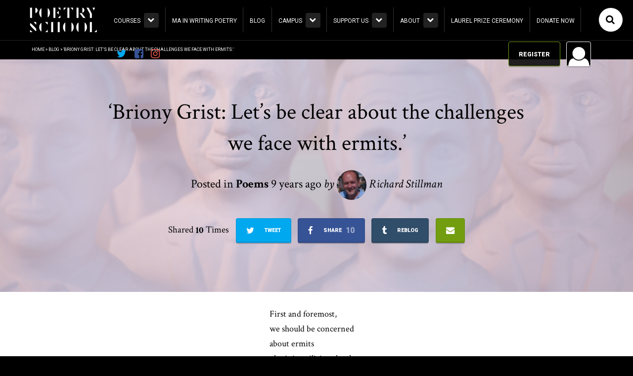

--- FILE ---
content_type: text/html; charset=UTF-8
request_url: https://poetryschool.com/poems/briony-grist-lets-clear-challenges-face-ermits/
body_size: 21971
content:
<!DOCTYPE html>
<html lang="en-GB">
	<head>
		<meta charset="utf-8">
		<meta http-equiv="Content-Type" content="text/html;charset=utf-8" />
		<link rel="author" href="humans.txt" />
		<meta http-equiv="X-UA-Compatible" content="IE=edge">
		
		<meta name="HandheldFriendly" content="True">
		<meta name="MobileOptimized" content="320">
		<meta name="viewport" content="width=device-width, initial-scale=1.0, maximum-scale=1.0, user-scalable=0">
		<link rel="apple-touch-icon" href="https://poetryschool.com/assets/themes/iga/library/images/apple-icon-touch.png">
		<link rel="icon" href="https://poetryschool.com/assets/themes/iga/library/images/apple-icon-touch.png">
			<link rel="shortcut icon" href="https://poetryschool.com/assets/themes/iga/favicon.png">
		<meta name="msapplication-TileColor" content="#f01d4f">
		<meta name="msapplication-TileImage" content="https://poetryschool.com/assets/themes/iga/library/images/win8-tile-icon.png">
        <meta name="theme-color" content="#121212">
		<link rel="pingback" href="https://poetryschool.com/core/xmlrpc.php">

				<link href="https://fonts.googleapis.com/css2?family=Roboto:ital,wght@0,300;0,400;0,500;0,900;1,300;1,400;1,500;1,900&display=swap" rel="stylesheet"> 
						<link rel="stylesheet" href="https://fonts.googleapis.com/css?family=Crimson+Text:700italic,600,600italic,400,700,400italic" />
<script src="https://use.fontawesome.com/a0b17d9c9f.js"></script>
					<style>#frm_buddypress-edit-activity textarea { width: 100%; }</style><meta name='robots' content='index, follow, max-image-preview:large, max-snippet:-1, max-video-preview:-1' />
<script>window._wca = window._wca || [];</script>

	<!-- This site is optimized with the Yoast SEO plugin v23.6 - https://yoast.com/wordpress/plugins/seo/ -->
	<title>&#039;Briony Grist: Let’s be clear about the challenges we face with ermits.&#039; &#8226; Poetry School</title>
	<link rel="canonical" href="https://poetryschool.com/poems/briony-grist-lets-clear-challenges-face-ermits/" />
	<meta property="og:locale" content="en_GB" />
	<meta property="og:type" content="article" />
	<meta property="og:title" content="&#039;Briony Grist: Let’s be clear about the challenges we face with ermits.&#039; &#8226; Poetry School" />
	<meta property="og:description" content="First and foremost, we should be concerned about ermits obtaining cilicious books &#8211; underperforming mystics must improve or they will merit cryogenic sealing &#8211; no one benefits from hirsute heresies. Look, until such day as they can safely be released into runnels, their otherness and thick fur folios must be cauterised, curried, and caked in..." />
	<meta property="og:url" content="https://poetryschool.com/poems/briony-grist-lets-clear-challenges-face-ermits/" />
	<meta property="og:site_name" content="Poetry School" />
	<meta property="article:publisher" content="https://www.facebook.com/thepoetryschool/" />
	<meta property="article:published_time" content="2017-01-18T13:20:19+00:00" />
	<meta property="article:modified_time" content="2023-12-03T15:12:57+00:00" />
	<meta property="og:image" content="https://poetryschool.com/assets/uploads/2016/12/12937286954_1a55a799fd_k.jpeg" />
	<meta property="og:image:width" content="2048" />
	<meta property="og:image:height" content="1365" />
	<meta property="og:image:type" content="image/jpeg" />
	<meta name="author" content="Richard Stillman" />
	<meta name="twitter:card" content="summary_large_image" />
	<meta name="twitter:creator" content="@poetryschool" />
	<meta name="twitter:site" content="@poetryschool" />
	<meta name="twitter:label1" content="Written by" />
	<meta name="twitter:data1" content="Richard Stillman" />
	<meta name="twitter:label2" content="Estimated reading time" />
	<meta name="twitter:data2" content="1 minute" />
	<script type="application/ld+json" class="yoast-schema-graph">{"@context":"https://schema.org","@graph":[{"@type":"Article","@id":"https://poetryschool.com/poems/briony-grist-lets-clear-challenges-face-ermits/#article","isPartOf":{"@id":"https://poetryschool.com/poems/briony-grist-lets-clear-challenges-face-ermits/"},"author":{"name":"Richard Stillman","@id":"https://poetryschool.com/#/schema/person/ba680d88ba9d89023d965f5f2d2968c3"},"headline":"&#8216;Briony Grist: Let’s be clear about the challenges we face with ermits.&#8217;","datePublished":"2017-01-18T13:20:19+00:00","dateModified":"2023-12-03T15:12:57+00:00","mainEntityOfPage":{"@id":"https://poetryschool.com/poems/briony-grist-lets-clear-challenges-face-ermits/"},"wordCount":90,"commentCount":2,"publisher":{"@id":"https://poetryschool.com/#organization"},"image":{"@id":"https://poetryschool.com/poems/briony-grist-lets-clear-challenges-face-ermits/#primaryimage"},"thumbnailUrl":"https://poetryschool.com/assets/uploads/2016/12/12937286954_1a55a799fd_k.jpeg","articleSection":["Poems"],"inLanguage":"en-GB","potentialAction":[{"@type":"CommentAction","name":"Comment","target":["https://poetryschool.com/poems/briony-grist-lets-clear-challenges-face-ermits/#respond"]}]},{"@type":"WebPage","@id":"https://poetryschool.com/poems/briony-grist-lets-clear-challenges-face-ermits/","url":"https://poetryschool.com/poems/briony-grist-lets-clear-challenges-face-ermits/","name":"'Briony Grist: Let’s be clear about the challenges we face with ermits.' &#8226; Poetry School","isPartOf":{"@id":"https://poetryschool.com/#website"},"primaryImageOfPage":{"@id":"https://poetryschool.com/poems/briony-grist-lets-clear-challenges-face-ermits/#primaryimage"},"image":{"@id":"https://poetryschool.com/poems/briony-grist-lets-clear-challenges-face-ermits/#primaryimage"},"thumbnailUrl":"https://poetryschool.com/assets/uploads/2016/12/12937286954_1a55a799fd_k.jpeg","datePublished":"2017-01-18T13:20:19+00:00","dateModified":"2023-12-03T15:12:57+00:00","breadcrumb":{"@id":"https://poetryschool.com/poems/briony-grist-lets-clear-challenges-face-ermits/#breadcrumb"},"inLanguage":"en-GB","potentialAction":[{"@type":"ReadAction","target":["https://poetryschool.com/poems/briony-grist-lets-clear-challenges-face-ermits/"]}]},{"@type":"ImageObject","inLanguage":"en-GB","@id":"https://poetryschool.com/poems/briony-grist-lets-clear-challenges-face-ermits/#primaryimage","url":"https://poetryschool.com/assets/uploads/2016/12/12937286954_1a55a799fd_k.jpeg","contentUrl":"https://poetryschool.com/assets/uploads/2016/12/12937286954_1a55a799fd_k.jpeg","width":2048,"height":1365},{"@type":"BreadcrumbList","@id":"https://poetryschool.com/poems/briony-grist-lets-clear-challenges-face-ermits/#breadcrumb","itemListElement":[{"@type":"ListItem","position":1,"name":"Home","item":"https://poetryschool.com/"},{"@type":"ListItem","position":2,"name":"Blog","item":"https://poetryschool.com/blog/"},{"@type":"ListItem","position":3,"name":"&#8216;Briony Grist: Let’s be clear about the challenges we face with ermits.&#8217;"}]},{"@type":"WebSite","@id":"https://poetryschool.com/#website","url":"https://poetryschool.com/","name":"Poetry School","description":"We make poetry happen.","publisher":{"@id":"https://poetryschool.com/#organization"},"potentialAction":[{"@type":"SearchAction","target":{"@type":"EntryPoint","urlTemplate":"https://poetryschool.com/?s={search_term_string}"},"query-input":{"@type":"PropertyValueSpecification","valueRequired":true,"valueName":"search_term_string"}}],"inLanguage":"en-GB"},{"@type":"Organization","@id":"https://poetryschool.com/#organization","name":"Poetry School","url":"https://poetryschool.com/","logo":{"@type":"ImageObject","inLanguage":"en-GB","@id":"https://poetryschool.com/#/schema/logo/image/","url":"https://poetryschool.com/assets/uploads/2022/03/Vertical-Logo-1.jpg","contentUrl":"https://poetryschool.com/assets/uploads/2022/03/Vertical-Logo-1.jpg","width":680,"height":340,"caption":"Poetry School"},"image":{"@id":"https://poetryschool.com/#/schema/logo/image/"},"sameAs":["https://www.facebook.com/thepoetryschool/","https://x.com/poetryschool","https://www.instagram.com/thepoetryschool/","https://www.linkedin.com/company/the-poetry-school/","https://www.pinterest.co.uk/thepoetryschool/","https://en.wikipedia.org/wiki/Poetry_School"]},{"@type":"Person","@id":"https://poetryschool.com/#/schema/person/ba680d88ba9d89023d965f5f2d2968c3","name":"Richard Stillman","image":{"@type":"ImageObject","inLanguage":"en-GB","@id":"https://poetryschool.com/#/schema/person/image/","url":"https://poetryschool.com/assets/uploads/avatars/1193/57891560dea49-bpthumb.jpg","contentUrl":"https://poetryschool.com/assets/uploads/avatars/1193/57891560dea49-bpthumb.jpg","caption":"Richard Stillman"},"url":"https://poetryschool.com/author/richardstillman/"}]}</script>
	<!-- / Yoast SEO plugin. -->


<link rel='dns-prefetch' href='//stats.wp.com' />
<link rel='dns-prefetch' href='//www.googletagmanager.com' />
<link rel="alternate" type="application/rss+xml" title="Poetry School &raquo; &#8216;Briony Grist: Let’s be clear about the challenges we face with ermits.&#8217; Comments Feed" href="https://poetryschool.com/poems/briony-grist-lets-clear-challenges-face-ermits/feed/" />
<script type="text/javascript">
/* <![CDATA[ */
window._wpemojiSettings = {"baseUrl":"https:\/\/s.w.org\/images\/core\/emoji\/15.0.3\/72x72\/","ext":".png","svgUrl":"https:\/\/s.w.org\/images\/core\/emoji\/15.0.3\/svg\/","svgExt":".svg","source":{"concatemoji":"https:\/\/poetryschool.com\/core\/wp-includes\/js\/wp-emoji-release.min.js"}};
/*! This file is auto-generated */
!function(i,n){var o,s,e;function c(e){try{var t={supportTests:e,timestamp:(new Date).valueOf()};sessionStorage.setItem(o,JSON.stringify(t))}catch(e){}}function p(e,t,n){e.clearRect(0,0,e.canvas.width,e.canvas.height),e.fillText(t,0,0);var t=new Uint32Array(e.getImageData(0,0,e.canvas.width,e.canvas.height).data),r=(e.clearRect(0,0,e.canvas.width,e.canvas.height),e.fillText(n,0,0),new Uint32Array(e.getImageData(0,0,e.canvas.width,e.canvas.height).data));return t.every(function(e,t){return e===r[t]})}function u(e,t,n){switch(t){case"flag":return n(e,"\ud83c\udff3\ufe0f\u200d\u26a7\ufe0f","\ud83c\udff3\ufe0f\u200b\u26a7\ufe0f")?!1:!n(e,"\ud83c\uddfa\ud83c\uddf3","\ud83c\uddfa\u200b\ud83c\uddf3")&&!n(e,"\ud83c\udff4\udb40\udc67\udb40\udc62\udb40\udc65\udb40\udc6e\udb40\udc67\udb40\udc7f","\ud83c\udff4\u200b\udb40\udc67\u200b\udb40\udc62\u200b\udb40\udc65\u200b\udb40\udc6e\u200b\udb40\udc67\u200b\udb40\udc7f");case"emoji":return!n(e,"\ud83d\udc26\u200d\u2b1b","\ud83d\udc26\u200b\u2b1b")}return!1}function f(e,t,n){var r="undefined"!=typeof WorkerGlobalScope&&self instanceof WorkerGlobalScope?new OffscreenCanvas(300,150):i.createElement("canvas"),a=r.getContext("2d",{willReadFrequently:!0}),o=(a.textBaseline="top",a.font="600 32px Arial",{});return e.forEach(function(e){o[e]=t(a,e,n)}),o}function t(e){var t=i.createElement("script");t.src=e,t.defer=!0,i.head.appendChild(t)}"undefined"!=typeof Promise&&(o="wpEmojiSettingsSupports",s=["flag","emoji"],n.supports={everything:!0,everythingExceptFlag:!0},e=new Promise(function(e){i.addEventListener("DOMContentLoaded",e,{once:!0})}),new Promise(function(t){var n=function(){try{var e=JSON.parse(sessionStorage.getItem(o));if("object"==typeof e&&"number"==typeof e.timestamp&&(new Date).valueOf()<e.timestamp+604800&&"object"==typeof e.supportTests)return e.supportTests}catch(e){}return null}();if(!n){if("undefined"!=typeof Worker&&"undefined"!=typeof OffscreenCanvas&&"undefined"!=typeof URL&&URL.createObjectURL&&"undefined"!=typeof Blob)try{var e="postMessage("+f.toString()+"("+[JSON.stringify(s),u.toString(),p.toString()].join(",")+"));",r=new Blob([e],{type:"text/javascript"}),a=new Worker(URL.createObjectURL(r),{name:"wpTestEmojiSupports"});return void(a.onmessage=function(e){c(n=e.data),a.terminate(),t(n)})}catch(e){}c(n=f(s,u,p))}t(n)}).then(function(e){for(var t in e)n.supports[t]=e[t],n.supports.everything=n.supports.everything&&n.supports[t],"flag"!==t&&(n.supports.everythingExceptFlag=n.supports.everythingExceptFlag&&n.supports[t]);n.supports.everythingExceptFlag=n.supports.everythingExceptFlag&&!n.supports.flag,n.DOMReady=!1,n.readyCallback=function(){n.DOMReady=!0}}).then(function(){return e}).then(function(){var e;n.supports.everything||(n.readyCallback(),(e=n.source||{}).concatemoji?t(e.concatemoji):e.wpemoji&&e.twemoji&&(t(e.twemoji),t(e.wpemoji)))}))}((window,document),window._wpemojiSettings);
/* ]]> */
</script>
<style id='wp-emoji-styles-inline-css' type='text/css'>

	img.wp-smiley, img.emoji {
		display: inline !important;
		border: none !important;
		box-shadow: none !important;
		height: 1em !important;
		width: 1em !important;
		margin: 0 0.07em !important;
		vertical-align: -0.1em !important;
		background: none !important;
		padding: 0 !important;
	}
</style>
<link rel='stylesheet' id='wp-block-library-css' href='https://poetryschool.com/core/wp-includes/css/dist/block-library/style.min.css' type='text/css' media='all' />
<style id='bp-login-form-style-inline-css' type='text/css'>
.widget_bp_core_login_widget .bp-login-widget-user-avatar{float:left}.widget_bp_core_login_widget .bp-login-widget-user-links{margin-left:70px}#bp-login-widget-form label{display:block;font-weight:600;margin:15px 0 5px;width:auto}#bp-login-widget-form input[type=password],#bp-login-widget-form input[type=text]{background-color:#fafafa;border:1px solid #d6d6d6;border-radius:0;font:inherit;font-size:100%;padding:.5em;width:100%}#bp-login-widget-form .bp-login-widget-register-link,#bp-login-widget-form .login-submit{display:inline;width:-moz-fit-content;width:fit-content}#bp-login-widget-form .bp-login-widget-register-link{margin-left:1em}#bp-login-widget-form .bp-login-widget-register-link a{filter:invert(1)}#bp-login-widget-form .bp-login-widget-pwd-link{font-size:80%}

</style>
<style id='bp-member-style-inline-css' type='text/css'>
[data-type="bp/member"] input.components-placeholder__input{border:1px solid #757575;border-radius:2px;flex:1 1 auto;padding:6px 8px}.bp-block-member{position:relative}.bp-block-member .member-content{display:flex}.bp-block-member .user-nicename{display:block}.bp-block-member .user-nicename a{border:none;color:currentColor;text-decoration:none}.bp-block-member .bp-profile-button{width:100%}.bp-block-member .bp-profile-button a.button{bottom:10px;display:inline-block;margin:18px 0 0;position:absolute;right:0}.bp-block-member.has-cover .item-header-avatar,.bp-block-member.has-cover .member-content,.bp-block-member.has-cover .member-description{z-index:2}.bp-block-member.has-cover .member-content,.bp-block-member.has-cover .member-description{padding-top:75px}.bp-block-member.has-cover .bp-member-cover-image{background-color:#c5c5c5;background-position:top;background-repeat:no-repeat;background-size:cover;border:0;display:block;height:150px;left:0;margin:0;padding:0;position:absolute;top:0;width:100%;z-index:1}.bp-block-member img.avatar{height:auto;width:auto}.bp-block-member.avatar-none .item-header-avatar{display:none}.bp-block-member.avatar-none.has-cover{min-height:200px}.bp-block-member.avatar-full{min-height:150px}.bp-block-member.avatar-full .item-header-avatar{width:180px}.bp-block-member.avatar-thumb .member-content{align-items:center;min-height:50px}.bp-block-member.avatar-thumb .item-header-avatar{width:70px}.bp-block-member.avatar-full.has-cover{min-height:300px}.bp-block-member.avatar-full.has-cover .item-header-avatar{width:200px}.bp-block-member.avatar-full.has-cover img.avatar{background:#fffc;border:2px solid #fff;margin-left:20px}.bp-block-member.avatar-thumb.has-cover .item-header-avatar{padding-top:75px}.entry .entry-content .bp-block-member .user-nicename a{border:none;color:currentColor;text-decoration:none}

</style>
<style id='bp-members-style-inline-css' type='text/css'>
[data-type="bp/members"] .components-placeholder.is-appender{min-height:0}[data-type="bp/members"] .components-placeholder.is-appender .components-placeholder__label:empty{display:none}[data-type="bp/members"] .components-placeholder input.components-placeholder__input{border:1px solid #757575;border-radius:2px;flex:1 1 auto;padding:6px 8px}[data-type="bp/members"].avatar-none .member-description{width:calc(100% - 44px)}[data-type="bp/members"].avatar-full .member-description{width:calc(100% - 224px)}[data-type="bp/members"].avatar-thumb .member-description{width:calc(100% - 114px)}[data-type="bp/members"] .member-content{position:relative}[data-type="bp/members"] .member-content .is-right{position:absolute;right:2px;top:2px}[data-type="bp/members"] .columns-2 .member-content .member-description,[data-type="bp/members"] .columns-3 .member-content .member-description,[data-type="bp/members"] .columns-4 .member-content .member-description{padding-left:44px;width:calc(100% - 44px)}[data-type="bp/members"] .columns-3 .is-right{right:-10px}[data-type="bp/members"] .columns-4 .is-right{right:-50px}.bp-block-members.is-grid{display:flex;flex-wrap:wrap;padding:0}.bp-block-members.is-grid .member-content{margin:0 1.25em 1.25em 0;width:100%}@media(min-width:600px){.bp-block-members.columns-2 .member-content{width:calc(50% - .625em)}.bp-block-members.columns-2 .member-content:nth-child(2n){margin-right:0}.bp-block-members.columns-3 .member-content{width:calc(33.33333% - .83333em)}.bp-block-members.columns-3 .member-content:nth-child(3n){margin-right:0}.bp-block-members.columns-4 .member-content{width:calc(25% - .9375em)}.bp-block-members.columns-4 .member-content:nth-child(4n){margin-right:0}}.bp-block-members .member-content{display:flex;flex-direction:column;padding-bottom:1em;text-align:center}.bp-block-members .member-content .item-header-avatar,.bp-block-members .member-content .member-description{width:100%}.bp-block-members .member-content .item-header-avatar{margin:0 auto}.bp-block-members .member-content .item-header-avatar img.avatar{display:inline-block}@media(min-width:600px){.bp-block-members .member-content{flex-direction:row;text-align:left}.bp-block-members .member-content .item-header-avatar,.bp-block-members .member-content .member-description{width:auto}.bp-block-members .member-content .item-header-avatar{margin:0}}.bp-block-members .member-content .user-nicename{display:block}.bp-block-members .member-content .user-nicename a{border:none;color:currentColor;text-decoration:none}.bp-block-members .member-content time{color:#767676;display:block;font-size:80%}.bp-block-members.avatar-none .item-header-avatar{display:none}.bp-block-members.avatar-full{min-height:190px}.bp-block-members.avatar-full .item-header-avatar{width:180px}.bp-block-members.avatar-thumb .member-content{min-height:80px}.bp-block-members.avatar-thumb .item-header-avatar{width:70px}.bp-block-members.columns-2 .member-content,.bp-block-members.columns-3 .member-content,.bp-block-members.columns-4 .member-content{display:block;text-align:center}.bp-block-members.columns-2 .member-content .item-header-avatar,.bp-block-members.columns-3 .member-content .item-header-avatar,.bp-block-members.columns-4 .member-content .item-header-avatar{margin:0 auto}.bp-block-members img.avatar{height:auto;max-width:-moz-fit-content;max-width:fit-content;width:auto}.bp-block-members .member-content.has-activity{align-items:center}.bp-block-members .member-content.has-activity .item-header-avatar{padding-right:1em}.bp-block-members .member-content.has-activity .wp-block-quote{margin-bottom:0;text-align:left}.bp-block-members .member-content.has-activity .wp-block-quote cite a,.entry .entry-content .bp-block-members .user-nicename a{border:none;color:currentColor;text-decoration:none}

</style>
<style id='bp-dynamic-members-style-inline-css' type='text/css'>
.bp-dynamic-block-container .item-options{font-size:.5em;margin:0 0 1em;padding:1em 0}.bp-dynamic-block-container .item-options a.selected{font-weight:600}.bp-dynamic-block-container ul.item-list{list-style:none;margin:1em 0;padding-left:0}.bp-dynamic-block-container ul.item-list li{margin-bottom:1em}.bp-dynamic-block-container ul.item-list li:after,.bp-dynamic-block-container ul.item-list li:before{content:" ";display:table}.bp-dynamic-block-container ul.item-list li:after{clear:both}.bp-dynamic-block-container ul.item-list li .item-avatar{float:left;width:60px}.bp-dynamic-block-container ul.item-list li .item{margin-left:70px}

</style>
<style id='bp-online-members-style-inline-css' type='text/css'>
.widget_bp_core_whos_online_widget .avatar-block,[data-type="bp/online-members"] .avatar-block{display:flex;flex-flow:row wrap}.widget_bp_core_whos_online_widget .avatar-block img,[data-type="bp/online-members"] .avatar-block img{margin:.5em}

</style>
<style id='bp-active-members-style-inline-css' type='text/css'>
.widget_bp_core_recently_active_widget .avatar-block,[data-type="bp/active-members"] .avatar-block{display:flex;flex-flow:row wrap}.widget_bp_core_recently_active_widget .avatar-block img,[data-type="bp/active-members"] .avatar-block img{margin:.5em}

</style>
<style id='bp-latest-activities-style-inline-css' type='text/css'>
.bp-latest-activities .components-flex.components-select-control select[multiple]{height:auto;padding:0 8px}.bp-latest-activities .components-flex.components-select-control select[multiple]+.components-input-control__suffix svg{display:none}.bp-latest-activities-block a,.entry .entry-content .bp-latest-activities-block a{border:none;text-decoration:none}.bp-latest-activities-block .activity-list.item-list blockquote{border:none;padding:0}.bp-latest-activities-block .activity-list.item-list blockquote .activity-item:not(.mini){box-shadow:1px 0 4px #00000026;padding:0 1em;position:relative}.bp-latest-activities-block .activity-list.item-list blockquote .activity-item:not(.mini):after,.bp-latest-activities-block .activity-list.item-list blockquote .activity-item:not(.mini):before{border-color:#0000;border-style:solid;content:"";display:block;height:0;left:15px;position:absolute;width:0}.bp-latest-activities-block .activity-list.item-list blockquote .activity-item:not(.mini):before{border-top-color:#00000026;border-width:9px;bottom:-18px;left:14px}.bp-latest-activities-block .activity-list.item-list blockquote .activity-item:not(.mini):after{border-top-color:#fff;border-width:8px;bottom:-16px}.bp-latest-activities-block .activity-list.item-list blockquote .activity-item.mini .avatar{display:inline-block;height:20px;margin-right:2px;vertical-align:middle;width:20px}.bp-latest-activities-block .activity-list.item-list footer{align-items:center;display:flex}.bp-latest-activities-block .activity-list.item-list footer img.avatar{border:none;display:inline-block;margin-right:.5em}.bp-latest-activities-block .activity-list.item-list footer .activity-time-since{font-size:90%}.bp-latest-activities-block .widget-error{border-left:4px solid #0b80a4;box-shadow:1px 0 4px #00000026}.bp-latest-activities-block .widget-error p{padding:0 1em}

</style>
<style id='bp-friends-style-inline-css' type='text/css'>
.bp-dynamic-block-container .item-options{font-size:.5em;margin:0 0 1em;padding:1em 0}.bp-dynamic-block-container .item-options a.selected{font-weight:600}.bp-dynamic-block-container ul.item-list{list-style:none;margin:1em 0;padding-left:0}.bp-dynamic-block-container ul.item-list li{margin-bottom:1em}.bp-dynamic-block-container ul.item-list li:after,.bp-dynamic-block-container ul.item-list li:before{content:" ";display:table}.bp-dynamic-block-container ul.item-list li:after{clear:both}.bp-dynamic-block-container ul.item-list li .item-avatar{float:left;width:60px}.bp-dynamic-block-container ul.item-list li .item{margin-left:70px}

</style>
<style id='bp-group-style-inline-css' type='text/css'>
[data-type="bp/group"] input.components-placeholder__input{border:1px solid #757575;border-radius:2px;flex:1 1 auto;padding:6px 8px}.bp-block-group{position:relative}.bp-block-group .group-content{display:flex}.bp-block-group .group-description{width:100%}.bp-block-group .group-description-content{margin-bottom:18px;width:100%}.bp-block-group .bp-profile-button{overflow:hidden;width:100%}.bp-block-group .bp-profile-button a.button{margin:18px 0 0}.bp-block-group.has-cover .group-content,.bp-block-group.has-cover .group-description,.bp-block-group.has-cover .item-header-avatar{z-index:2}.bp-block-group.has-cover .group-content,.bp-block-group.has-cover .group-description{padding-top:75px}.bp-block-group.has-cover .bp-group-cover-image{background-color:#c5c5c5;background-position:top;background-repeat:no-repeat;background-size:cover;border:0;display:block;height:150px;left:0;margin:0;padding:0;position:absolute;top:0;width:100%;z-index:1}.bp-block-group img.avatar{height:auto;width:auto}.bp-block-group.avatar-none .item-header-avatar{display:none}.bp-block-group.avatar-full{min-height:150px}.bp-block-group.avatar-full .item-header-avatar{width:180px}.bp-block-group.avatar-full .group-description{padding-left:35px}.bp-block-group.avatar-thumb .item-header-avatar{width:70px}.bp-block-group.avatar-thumb .item-header-avatar img.avatar{margin-top:15px}.bp-block-group.avatar-none.has-cover{min-height:200px}.bp-block-group.avatar-none.has-cover .item-header-avatar{padding-top:75px}.bp-block-group.avatar-full.has-cover{min-height:300px}.bp-block-group.avatar-full.has-cover .item-header-avatar{width:200px}.bp-block-group.avatar-full.has-cover img.avatar{background:#fffc;border:2px solid #fff;margin-left:20px}.bp-block-group.avatar-thumb:not(.has-description) .group-content{align-items:center;min-height:50px}.bp-block-group.avatar-thumb.has-cover .item-header-avatar{padding-top:75px}.bp-block-group.has-description .bp-profile-button a.button{display:block;float:right}

</style>
<style id='bp-groups-style-inline-css' type='text/css'>
[data-type="bp/groups"] .components-placeholder.is-appender{min-height:0}[data-type="bp/groups"] .components-placeholder.is-appender .components-placeholder__label:empty{display:none}[data-type="bp/groups"] .components-placeholder input.components-placeholder__input{border:1px solid #757575;border-radius:2px;flex:1 1 auto;padding:6px 8px}[data-type="bp/groups"].avatar-none .group-description{width:calc(100% - 44px)}[data-type="bp/groups"].avatar-full .group-description{width:calc(100% - 224px)}[data-type="bp/groups"].avatar-thumb .group-description{width:calc(100% - 114px)}[data-type="bp/groups"] .group-content{position:relative}[data-type="bp/groups"] .group-content .is-right{position:absolute;right:2px;top:2px}[data-type="bp/groups"] .columns-2 .group-content .group-description,[data-type="bp/groups"] .columns-3 .group-content .group-description,[data-type="bp/groups"] .columns-4 .group-content .group-description{padding-left:44px;width:calc(100% - 44px)}[data-type="bp/groups"] .columns-3 .is-right{right:-10px}[data-type="bp/groups"] .columns-4 .is-right{right:-50px}.bp-block-groups.is-grid{display:flex;flex-wrap:wrap;padding:0}.bp-block-groups.is-grid .group-content{margin:0 1.25em 1.25em 0;width:100%}@media(min-width:600px){.bp-block-groups.columns-2 .group-content{width:calc(50% - .625em)}.bp-block-groups.columns-2 .group-content:nth-child(2n){margin-right:0}.bp-block-groups.columns-3 .group-content{width:calc(33.33333% - .83333em)}.bp-block-groups.columns-3 .group-content:nth-child(3n){margin-right:0}.bp-block-groups.columns-4 .group-content{width:calc(25% - .9375em)}.bp-block-groups.columns-4 .group-content:nth-child(4n){margin-right:0}}.bp-block-groups .group-content{display:flex;flex-direction:column;padding-bottom:1em;text-align:center}.bp-block-groups .group-content .group-description,.bp-block-groups .group-content .item-header-avatar{width:100%}.bp-block-groups .group-content .item-header-avatar{margin:0 auto}.bp-block-groups .group-content .item-header-avatar img.avatar{display:inline-block}@media(min-width:600px){.bp-block-groups .group-content{flex-direction:row;text-align:left}.bp-block-groups .group-content .group-description,.bp-block-groups .group-content .item-header-avatar{width:auto}.bp-block-groups .group-content .item-header-avatar{margin:0}}.bp-block-groups .group-content time{color:#767676;display:block;font-size:80%}.bp-block-groups.avatar-none .item-header-avatar{display:none}.bp-block-groups.avatar-full{min-height:190px}.bp-block-groups.avatar-full .item-header-avatar{width:180px}.bp-block-groups.avatar-thumb .group-content{min-height:80px}.bp-block-groups.avatar-thumb .item-header-avatar{width:70px}.bp-block-groups.columns-2 .group-content,.bp-block-groups.columns-3 .group-content,.bp-block-groups.columns-4 .group-content{display:block;text-align:center}.bp-block-groups.columns-2 .group-content .item-header-avatar,.bp-block-groups.columns-3 .group-content .item-header-avatar,.bp-block-groups.columns-4 .group-content .item-header-avatar{margin:0 auto}.bp-block-groups img.avatar{height:auto;max-width:-moz-fit-content;max-width:fit-content;width:auto}.bp-block-groups .member-content.has-description{align-items:center}.bp-block-groups .member-content.has-description .item-header-avatar{padding-right:1em}.bp-block-groups .member-content.has-description .group-description-content{margin-bottom:0;text-align:left}

</style>
<style id='bp-dynamic-groups-style-inline-css' type='text/css'>
.bp-dynamic-block-container .item-options{font-size:.5em;margin:0 0 1em;padding:1em 0}.bp-dynamic-block-container .item-options a.selected{font-weight:600}.bp-dynamic-block-container ul.item-list{list-style:none;margin:1em 0;padding-left:0}.bp-dynamic-block-container ul.item-list li{margin-bottom:1em}.bp-dynamic-block-container ul.item-list li:after,.bp-dynamic-block-container ul.item-list li:before{content:" ";display:table}.bp-dynamic-block-container ul.item-list li:after{clear:both}.bp-dynamic-block-container ul.item-list li .item-avatar{float:left;width:60px}.bp-dynamic-block-container ul.item-list li .item{margin-left:70px}

</style>
<style id='bp-sitewide-notices-style-inline-css' type='text/css'>
.bp-sitewide-notice-block .bp-screen-reader-text,[data-type="bp/sitewide-notices"] .bp-screen-reader-text{border:0;clip:rect(0 0 0 0);height:1px;margin:-1px;overflow:hidden;padding:0;position:absolute;width:1px;word-wrap:normal!important}.bp-sitewide-notice-block [data-bp-tooltip]:after,[data-type="bp/sitewide-notices"] [data-bp-tooltip]:after{background-color:#fff;border:1px solid #737373;border-radius:1px;box-shadow:4px 4px 8px #0003;color:#333;content:attr(data-bp-tooltip);display:none;font-family:Helvetica Neue,Helvetica,Arial,san-serif;font-size:12px;font-weight:400;letter-spacing:normal;line-height:1.25;max-width:200px;opacity:0;padding:5px 8px;pointer-events:none;position:absolute;text-shadow:none;text-transform:none;transform:translateZ(0);transition:all 1.5s ease;visibility:hidden;white-space:nowrap;word-wrap:break-word;z-index:100000}.bp-sitewide-notice-block .bp-tooltip:after,[data-type="bp/sitewide-notices"] .bp-tooltip:after{left:50%;margin-top:7px;top:110%;transform:translate(-50%)}.bp-sitewide-notice-block{border-left:4px solid #ff853c;padding-left:1em;position:relative}.bp-sitewide-notice-block h2:before{background:none;border:none}.bp-sitewide-notice-block .dismiss-notice{background-color:#0000;border:1px solid #ff853c;color:#ff853c;display:block;padding:.2em .5em;position:absolute;right:.5em;top:.5em;width:-moz-fit-content;width:fit-content}.bp-sitewide-notice-block .dismiss-notice:hover{background-color:#ff853c;color:#fff}

</style>
<link rel='stylesheet' id='mediaelement-css' href='https://poetryschool.com/core/wp-includes/js/mediaelement/mediaelementplayer-legacy.min.css' type='text/css' media='all' />
<link rel='stylesheet' id='wp-mediaelement-css' href='https://poetryschool.com/core/wp-includes/js/mediaelement/wp-mediaelement.min.css' type='text/css' media='all' />
<style id='jetpack-sharing-buttons-style-inline-css' type='text/css'>
.jetpack-sharing-buttons__services-list{display:flex;flex-direction:row;flex-wrap:wrap;gap:0;list-style-type:none;margin:5px;padding:0}.jetpack-sharing-buttons__services-list.has-small-icon-size{font-size:12px}.jetpack-sharing-buttons__services-list.has-normal-icon-size{font-size:16px}.jetpack-sharing-buttons__services-list.has-large-icon-size{font-size:24px}.jetpack-sharing-buttons__services-list.has-huge-icon-size{font-size:36px}@media print{.jetpack-sharing-buttons__services-list{display:none!important}}.editor-styles-wrapper .wp-block-jetpack-sharing-buttons{gap:0;padding-inline-start:0}ul.jetpack-sharing-buttons__services-list.has-background{padding:1.25em 2.375em}
</style>
<style id='classic-theme-styles-inline-css' type='text/css'>
/*! This file is auto-generated */
.wp-block-button__link{color:#fff;background-color:#32373c;border-radius:9999px;box-shadow:none;text-decoration:none;padding:calc(.667em + 2px) calc(1.333em + 2px);font-size:1.125em}.wp-block-file__button{background:#32373c;color:#fff;text-decoration:none}
</style>
<style id='global-styles-inline-css' type='text/css'>
:root{--wp--preset--aspect-ratio--square: 1;--wp--preset--aspect-ratio--4-3: 4/3;--wp--preset--aspect-ratio--3-4: 3/4;--wp--preset--aspect-ratio--3-2: 3/2;--wp--preset--aspect-ratio--2-3: 2/3;--wp--preset--aspect-ratio--16-9: 16/9;--wp--preset--aspect-ratio--9-16: 9/16;--wp--preset--color--black: #000000;--wp--preset--color--cyan-bluish-gray: #abb8c3;--wp--preset--color--white: #ffffff;--wp--preset--color--pale-pink: #f78da7;--wp--preset--color--vivid-red: #cf2e2e;--wp--preset--color--luminous-vivid-orange: #ff6900;--wp--preset--color--luminous-vivid-amber: #fcb900;--wp--preset--color--light-green-cyan: #7bdcb5;--wp--preset--color--vivid-green-cyan: #00d084;--wp--preset--color--pale-cyan-blue: #8ed1fc;--wp--preset--color--vivid-cyan-blue: #0693e3;--wp--preset--color--vivid-purple: #9b51e0;--wp--preset--gradient--vivid-cyan-blue-to-vivid-purple: linear-gradient(135deg,rgba(6,147,227,1) 0%,rgb(155,81,224) 100%);--wp--preset--gradient--light-green-cyan-to-vivid-green-cyan: linear-gradient(135deg,rgb(122,220,180) 0%,rgb(0,208,130) 100%);--wp--preset--gradient--luminous-vivid-amber-to-luminous-vivid-orange: linear-gradient(135deg,rgba(252,185,0,1) 0%,rgba(255,105,0,1) 100%);--wp--preset--gradient--luminous-vivid-orange-to-vivid-red: linear-gradient(135deg,rgba(255,105,0,1) 0%,rgb(207,46,46) 100%);--wp--preset--gradient--very-light-gray-to-cyan-bluish-gray: linear-gradient(135deg,rgb(238,238,238) 0%,rgb(169,184,195) 100%);--wp--preset--gradient--cool-to-warm-spectrum: linear-gradient(135deg,rgb(74,234,220) 0%,rgb(151,120,209) 20%,rgb(207,42,186) 40%,rgb(238,44,130) 60%,rgb(251,105,98) 80%,rgb(254,248,76) 100%);--wp--preset--gradient--blush-light-purple: linear-gradient(135deg,rgb(255,206,236) 0%,rgb(152,150,240) 100%);--wp--preset--gradient--blush-bordeaux: linear-gradient(135deg,rgb(254,205,165) 0%,rgb(254,45,45) 50%,rgb(107,0,62) 100%);--wp--preset--gradient--luminous-dusk: linear-gradient(135deg,rgb(255,203,112) 0%,rgb(199,81,192) 50%,rgb(65,88,208) 100%);--wp--preset--gradient--pale-ocean: linear-gradient(135deg,rgb(255,245,203) 0%,rgb(182,227,212) 50%,rgb(51,167,181) 100%);--wp--preset--gradient--electric-grass: linear-gradient(135deg,rgb(202,248,128) 0%,rgb(113,206,126) 100%);--wp--preset--gradient--midnight: linear-gradient(135deg,rgb(2,3,129) 0%,rgb(40,116,252) 100%);--wp--preset--font-size--small: 13px;--wp--preset--font-size--medium: 20px;--wp--preset--font-size--large: 36px;--wp--preset--font-size--x-large: 42px;--wp--preset--font-family--inter: "Inter", sans-serif;--wp--preset--font-family--cardo: Cardo;--wp--preset--spacing--20: 0.44rem;--wp--preset--spacing--30: 0.67rem;--wp--preset--spacing--40: 1rem;--wp--preset--spacing--50: 1.5rem;--wp--preset--spacing--60: 2.25rem;--wp--preset--spacing--70: 3.38rem;--wp--preset--spacing--80: 5.06rem;--wp--preset--shadow--natural: 6px 6px 9px rgba(0, 0, 0, 0.2);--wp--preset--shadow--deep: 12px 12px 50px rgba(0, 0, 0, 0.4);--wp--preset--shadow--sharp: 6px 6px 0px rgba(0, 0, 0, 0.2);--wp--preset--shadow--outlined: 6px 6px 0px -3px rgba(255, 255, 255, 1), 6px 6px rgba(0, 0, 0, 1);--wp--preset--shadow--crisp: 6px 6px 0px rgba(0, 0, 0, 1);}:where(.is-layout-flex){gap: 0.5em;}:where(.is-layout-grid){gap: 0.5em;}body .is-layout-flex{display: flex;}.is-layout-flex{flex-wrap: wrap;align-items: center;}.is-layout-flex > :is(*, div){margin: 0;}body .is-layout-grid{display: grid;}.is-layout-grid > :is(*, div){margin: 0;}:where(.wp-block-columns.is-layout-flex){gap: 2em;}:where(.wp-block-columns.is-layout-grid){gap: 2em;}:where(.wp-block-post-template.is-layout-flex){gap: 1.25em;}:where(.wp-block-post-template.is-layout-grid){gap: 1.25em;}.has-black-color{color: var(--wp--preset--color--black) !important;}.has-cyan-bluish-gray-color{color: var(--wp--preset--color--cyan-bluish-gray) !important;}.has-white-color{color: var(--wp--preset--color--white) !important;}.has-pale-pink-color{color: var(--wp--preset--color--pale-pink) !important;}.has-vivid-red-color{color: var(--wp--preset--color--vivid-red) !important;}.has-luminous-vivid-orange-color{color: var(--wp--preset--color--luminous-vivid-orange) !important;}.has-luminous-vivid-amber-color{color: var(--wp--preset--color--luminous-vivid-amber) !important;}.has-light-green-cyan-color{color: var(--wp--preset--color--light-green-cyan) !important;}.has-vivid-green-cyan-color{color: var(--wp--preset--color--vivid-green-cyan) !important;}.has-pale-cyan-blue-color{color: var(--wp--preset--color--pale-cyan-blue) !important;}.has-vivid-cyan-blue-color{color: var(--wp--preset--color--vivid-cyan-blue) !important;}.has-vivid-purple-color{color: var(--wp--preset--color--vivid-purple) !important;}.has-black-background-color{background-color: var(--wp--preset--color--black) !important;}.has-cyan-bluish-gray-background-color{background-color: var(--wp--preset--color--cyan-bluish-gray) !important;}.has-white-background-color{background-color: var(--wp--preset--color--white) !important;}.has-pale-pink-background-color{background-color: var(--wp--preset--color--pale-pink) !important;}.has-vivid-red-background-color{background-color: var(--wp--preset--color--vivid-red) !important;}.has-luminous-vivid-orange-background-color{background-color: var(--wp--preset--color--luminous-vivid-orange) !important;}.has-luminous-vivid-amber-background-color{background-color: var(--wp--preset--color--luminous-vivid-amber) !important;}.has-light-green-cyan-background-color{background-color: var(--wp--preset--color--light-green-cyan) !important;}.has-vivid-green-cyan-background-color{background-color: var(--wp--preset--color--vivid-green-cyan) !important;}.has-pale-cyan-blue-background-color{background-color: var(--wp--preset--color--pale-cyan-blue) !important;}.has-vivid-cyan-blue-background-color{background-color: var(--wp--preset--color--vivid-cyan-blue) !important;}.has-vivid-purple-background-color{background-color: var(--wp--preset--color--vivid-purple) !important;}.has-black-border-color{border-color: var(--wp--preset--color--black) !important;}.has-cyan-bluish-gray-border-color{border-color: var(--wp--preset--color--cyan-bluish-gray) !important;}.has-white-border-color{border-color: var(--wp--preset--color--white) !important;}.has-pale-pink-border-color{border-color: var(--wp--preset--color--pale-pink) !important;}.has-vivid-red-border-color{border-color: var(--wp--preset--color--vivid-red) !important;}.has-luminous-vivid-orange-border-color{border-color: var(--wp--preset--color--luminous-vivid-orange) !important;}.has-luminous-vivid-amber-border-color{border-color: var(--wp--preset--color--luminous-vivid-amber) !important;}.has-light-green-cyan-border-color{border-color: var(--wp--preset--color--light-green-cyan) !important;}.has-vivid-green-cyan-border-color{border-color: var(--wp--preset--color--vivid-green-cyan) !important;}.has-pale-cyan-blue-border-color{border-color: var(--wp--preset--color--pale-cyan-blue) !important;}.has-vivid-cyan-blue-border-color{border-color: var(--wp--preset--color--vivid-cyan-blue) !important;}.has-vivid-purple-border-color{border-color: var(--wp--preset--color--vivid-purple) !important;}.has-vivid-cyan-blue-to-vivid-purple-gradient-background{background: var(--wp--preset--gradient--vivid-cyan-blue-to-vivid-purple) !important;}.has-light-green-cyan-to-vivid-green-cyan-gradient-background{background: var(--wp--preset--gradient--light-green-cyan-to-vivid-green-cyan) !important;}.has-luminous-vivid-amber-to-luminous-vivid-orange-gradient-background{background: var(--wp--preset--gradient--luminous-vivid-amber-to-luminous-vivid-orange) !important;}.has-luminous-vivid-orange-to-vivid-red-gradient-background{background: var(--wp--preset--gradient--luminous-vivid-orange-to-vivid-red) !important;}.has-very-light-gray-to-cyan-bluish-gray-gradient-background{background: var(--wp--preset--gradient--very-light-gray-to-cyan-bluish-gray) !important;}.has-cool-to-warm-spectrum-gradient-background{background: var(--wp--preset--gradient--cool-to-warm-spectrum) !important;}.has-blush-light-purple-gradient-background{background: var(--wp--preset--gradient--blush-light-purple) !important;}.has-blush-bordeaux-gradient-background{background: var(--wp--preset--gradient--blush-bordeaux) !important;}.has-luminous-dusk-gradient-background{background: var(--wp--preset--gradient--luminous-dusk) !important;}.has-pale-ocean-gradient-background{background: var(--wp--preset--gradient--pale-ocean) !important;}.has-electric-grass-gradient-background{background: var(--wp--preset--gradient--electric-grass) !important;}.has-midnight-gradient-background{background: var(--wp--preset--gradient--midnight) !important;}.has-small-font-size{font-size: var(--wp--preset--font-size--small) !important;}.has-medium-font-size{font-size: var(--wp--preset--font-size--medium) !important;}.has-large-font-size{font-size: var(--wp--preset--font-size--large) !important;}.has-x-large-font-size{font-size: var(--wp--preset--font-size--x-large) !important;}
:where(.wp-block-post-template.is-layout-flex){gap: 1.25em;}:where(.wp-block-post-template.is-layout-grid){gap: 1.25em;}
:where(.wp-block-columns.is-layout-flex){gap: 2em;}:where(.wp-block-columns.is-layout-grid){gap: 2em;}
:root :where(.wp-block-pullquote){font-size: 1.5em;line-height: 1.6;}
</style>
<link rel='stylesheet' id='gift-aid-for-woocommerce-public-css-css' href='https://poetryschool.com/assets/plugins/gift-aid-for-woocommerce/assets/css/gift-aid-for-woocommerce-public.min.css' type='text/css' media='all' />
<link rel='stylesheet' id='woocommerce-layout-css' href='https://poetryschool.com/assets/plugins/woocommerce/assets/css/woocommerce-layout.css' type='text/css' media='all' />
<style id='woocommerce-layout-inline-css' type='text/css'>

	.infinite-scroll .woocommerce-pagination {
		display: none;
	}
</style>
<link rel='stylesheet' id='woocommerce-smallscreen-css' href='https://poetryschool.com/assets/plugins/woocommerce/assets/css/woocommerce-smallscreen.css' type='text/css' media='only screen and (max-width: 768px)' />
<style id='woocommerce-inline-inline-css' type='text/css'>
.woocommerce form .form-row .required { visibility: visible; }
</style>
<link rel='stylesheet' id='bones-stylesheet-css' href='https://poetryschool.com/assets/themes/iga/library/css/style.css' type='text/css' media='all' />
<script type="text/javascript" src="https://poetryschool.com/assets/plugins/enable-jquery-migrate-helper/js/jquery/jquery-1.12.4-wp.js" id="jquery-core-js"></script>
<script type="text/javascript" src="https://poetryschool.com/assets/plugins/enable-jquery-migrate-helper/js/jquery-migrate/jquery-migrate-1.4.1-wp.js" id="jquery-migrate-js"></script>
<script type="text/javascript" src="https://poetryschool.com/assets/plugins/woocommerce/assets/js/jquery-blockui/jquery.blockUI.min.js" id="jquery-blockui-js" data-wp-strategy="defer"></script>
<script type="text/javascript" id="wc-add-to-cart-js-extra">
/* <![CDATA[ */
var wc_add_to_cart_params = {"ajax_url":"\/core\/wp-admin\/admin-ajax.php","wc_ajax_url":"\/?wc-ajax=%%endpoint%%","i18n_view_cart":"View basket","cart_url":"https:\/\/poetryschool.com\/cart\/","is_cart":"","cart_redirect_after_add":"no"};
/* ]]> */
</script>
<script type="text/javascript" src="https://poetryschool.com/assets/plugins/woocommerce/assets/js/frontend/add-to-cart.min.js" id="wc-add-to-cart-js" defer="defer" data-wp-strategy="defer"></script>
<script type="text/javascript" src="https://poetryschool.com/assets/plugins/woocommerce/assets/js/js-cookie/js.cookie.min.js" id="js-cookie-js" data-wp-strategy="defer"></script>
<script type="text/javascript" src="https://stats.wp.com/s-202604.js" id="woocommerce-analytics-js" defer="defer" data-wp-strategy="defer"></script>
<script type="text/javascript" src="https://poetryschool.com/assets/themes/iga/library/social/frontend/js/tnwsc.js" id="tnwsc-js"></script>
<script type="text/javascript" src="https://poetryschool.com/assets/plugins/wp-image-zoooom/assets/js/jquery.image_zoom.min.js" id="image_zoooom-js"></script>
<script type="text/javascript" id="image_zoooom-init-js-extra">
/* <![CDATA[ */
var IZ = {"with_woocommerce":"0","exchange_thumbnails":"1","woo_categories":"0","enable_mobile":"","options":{"lensShape":"round","zoomType":"lens","lensSize":200,"borderSize":1,"borderColour":"#ffffff","cursor":"crosshair","lensFadeIn":0.5,"lensFadeOut":0.5,"tint":"true","tintColour":"#ffffff","tintOpacity":0.1},"woo_slider":"1"};
/* ]]> */
</script>
<script type="text/javascript" src="https://poetryschool.com/assets/plugins/wp-image-zoooom/assets/js/image_zoom-init.js" id="image_zoooom-init-js"></script>

<!-- Google tag (gtag.js) snippet added by Site Kit -->
<!-- Google Analytics snippet added by Site Kit -->
<script type="text/javascript" src="https://www.googletagmanager.com/gtag/js?id=GT-MJW47PZ4" id="google_gtagjs-js" async></script>
<script type="text/javascript" id="google_gtagjs-js-after">
/* <![CDATA[ */
window.dataLayer = window.dataLayer || [];function gtag(){dataLayer.push(arguments);}
gtag("set","linker",{"domains":["poetryschool.com"]});
gtag("js", new Date());
gtag("set", "developer_id.dZTNiMT", true);
gtag("config", "GT-MJW47PZ4");
 window._googlesitekit = window._googlesitekit || {}; window._googlesitekit.throttledEvents = []; window._googlesitekit.gtagEvent = (name, data) => { var key = JSON.stringify( { name, data } ); if ( !! window._googlesitekit.throttledEvents[ key ] ) { return; } window._googlesitekit.throttledEvents[ key ] = true; setTimeout( () => { delete window._googlesitekit.throttledEvents[ key ]; }, 5 ); gtag( "event", name, { ...data, event_source: "site-kit" } ); }; 
/* ]]> */
</script>
<script type="text/javascript" src="https://poetryschool.com/assets/themes/iga/library/js/libs/modernizr.custom.min.js" id="bones-modernizr-js"></script>
<script type="text/javascript" src="https://poetryschool.com/assets/themes/iga/library/js/scripts.js" id="run-js"></script>
<script type="text/javascript" src="https://poetryschool.com/assets/themes/iga/library/js/libs/cycle.js" id="cycle-js"></script>
<link rel="https://api.w.org/" href="https://poetryschool.com/wp-json/" /><link rel="alternate" title="JSON" type="application/json" href="https://poetryschool.com/wp-json/wp/v2/posts/20299" /><link rel='shortlink' href='https://poetryschool.com/?p=20299' />
<link rel="alternate" title="oEmbed (JSON)" type="application/json+oembed" href="https://poetryschool.com/wp-json/oembed/1.0/embed?url=https%3A%2F%2Fpoetryschool.com%2Fpoems%2Fbriony-grist-lets-clear-challenges-face-ermits%2F" />
<link rel="alternate" title="oEmbed (XML)" type="text/xml+oembed" href="https://poetryschool.com/wp-json/oembed/1.0/embed?url=https%3A%2F%2Fpoetryschool.com%2Fpoems%2Fbriony-grist-lets-clear-challenges-face-ermits%2F&#038;format=xml" />
		<script type="text/javascript">
			var bpln = {"timeout":10,"last_notified":0};
		</script>

	
	<script type="text/javascript">var ajaxurl = 'https://poetryschool.com/core/wp-admin/admin-ajax.php';</script>

<meta name="generator" content="Site Kit by Google 1.164.0" /><script type="text/javascript">//<![CDATA[
  function external_links_in_new_windows_loop() {
    if (!document.links) {
      document.links = document.getElementsByTagName('a');
    }
    var change_link = false;
    var force = '';
    var ignore = 'http://beta.poetryschool.com/';

    for (var t=0; t<document.links.length; t++) {
      var all_links = document.links[t];
      change_link = false;
      
      if(document.links[t].hasAttribute('onClick') == false) {
        // forced if the address starts with http (or also https), but does not link to the current domain
        if(all_links.href.search(/^http/) != -1 && all_links.href.search('poetryschool.com') == -1 && all_links.href.search(/^#/) == -1) {
          // console.log('Changed ' + all_links.href);
          change_link = true;
        }
          
        if(force != '' && all_links.href.search(force) != -1) {
          // forced
          // console.log('force ' + all_links.href);
          change_link = true;
        }
        
        if(ignore != '' && all_links.href.search(ignore) != -1) {
          // console.log('ignore ' + all_links.href);
          // ignored
          change_link = false;
        }

        if(change_link == true) {
          // console.log('Changed ' + all_links.href);
          document.links[t].setAttribute('onClick', 'javascript:window.open(\'' + all_links.href.replace(/'/g, '') + '\', \'_blank\', \'noopener\'); return false;');
          document.links[t].removeAttribute('target');
        }
      }
    }
  }
  
  // Load
  function external_links_in_new_windows_load(func)
  {  
    var oldonload = window.onload;
    if (typeof window.onload != 'function'){
      window.onload = func;
    } else {
      window.onload = function(){
        oldonload();
        func();
      }
    }
  }

  external_links_in_new_windows_load(external_links_in_new_windows_loop);
  //]]></script>

	<style>img#wpstats{display:none}</style>
			<noscript><style>.woocommerce-product-gallery{ opacity: 1 !important; }</style></noscript>
	
 <style>
 #buddypress div.activity-comments form#frm_buddypress-edit-activity .ac-textarea {
 margin: 20px 10px 5px;
 }
 </style><style type="text/css">img.zoooom,.zoooom img{padding:0!important;}</style><script type="text/javascript"></script><style id='wp-fonts-local' type='text/css'>
@font-face{font-family:Inter;font-style:normal;font-weight:300 900;font-display:fallback;src:url('https://poetryschool.com/assets/plugins/woocommerce/assets/fonts/Inter-VariableFont_slnt,wght.woff2') format('woff2');font-stretch:normal;}
@font-face{font-family:Cardo;font-style:normal;font-weight:400;font-display:fallback;src:url('https://poetryschool.com/assets/plugins/woocommerce/assets/fonts/cardo_normal_400.woff2') format('woff2');}
</style>
		

<!-- Meta Pixel Code -->
<script>
!function(f,b,e,v,n,t,s)
{if(f.fbq)return;n=f.fbq=function(){n.callMethod?
n.callMethod.apply(n,arguments):n.queue.push(arguments)};
if(!f._fbq)f._fbq=n;n.push=n;n.loaded=!0;n.version='2.0';
n.queue=[];t=b.createElement(e);t.async=!0;
t.src=v;s=b.getElementsByTagName(e)[0];
s.parentNode.insertBefore(t,s)}(window, document,'script',
'https://connect.facebook.net/en_US/fbevents.js');
fbq('init', '2258401714180635');
fbq('track', 'PageView');
</script>
<noscript><img height="1" width="1" style="display:none"
src="https://www.facebook.com/tr?id=2258401714180635&ev=PageView&noscript=1"
/></noscript>
<!-- End Meta Pixel Code -->


	</head>

	<body class="bp-legacy post-template-default single single-post postid-20299 single-format-standard theme-iga woocommerce-no-js" itemscope itemtype="http://schema.org/WebPage">
	
		

			<header class="header">

				<div id="inner-header" class="cf">

					<h2 id="logo">
						<a href="https://poetryschool.com" rel="nofollow" class="logoText"><svg    viewBox="0 0 136 50" xmlns="http://www.w3.org/2000/svg" xmlns:xlink="http://www.w3.org/1999/xlink" version="1.1">
            <path d="M11.5755618,11.5025465 L11.5755618,0.536157518 C14.1784315,1.03151114 16.1607989,3.29339835 16.1607989,6.02078139 C16.1607989,8.74641742 14.1784315,11.0378448 11.5755618,11.5025465 Z M0.764496921,21.3233807 L4.79101192,21.3233807 L4.79101192,0.443566572 L0.764496921,0.443566572 L0.764496921,21.3233807 Z" id="Fill-1"></path>
            <path d="M36.418729,20.5492854 L36.418729,1.18713698 C39.2074158,3.13901129 41.0347767,7.26002305 41.0347767,10.8834577 C41.0347767,14.508163 39.2074158,18.6275866 36.418729,20.5492854 M23.8725764,1.21794769 L23.8725764,20.5796197 C21.0838896,18.6588737 19.2566875,14.508163 19.2566875,10.8834577 C19.2566875,7.26002305 21.0838896,3.13901129 23.8725764,1.21794769" id="Fill-3"></path>
            <path d="M57.056012,21.3233648 L62.2612748,16.1195313 L62.2612748,21.3233648 L57.056012,21.3233648 Z M62.2612748,5.64722536 L57.056012,0.443550691 L62.2612748,0.443550691 L62.2612748,5.64722536 Z M58.6664274,6.94921605 L58.6664274,14.383332 L54.9504018,10.666671 L58.6664274,6.94921605 Z M47.9790818,21.3233648 L52.006232,21.3233648 L52.006232,0.443550691 L47.9790818,0.443550691 L47.9790818,21.3233648 Z" id="Fill-5"></path>
            <path d="M87.7762901,5.61619231 L82.5710273,0.4122 L87.7762901,0.4122 L87.7762901,5.61619231 Z M76.2507026,21.3234601 L80.2783293,21.3234601 L80.2783293,0.443645982 L76.2507026,0.443645982 L76.2507026,21.3234601 Z M73.8965421,0.443645982 L68.6922321,5.61619231 L68.6922321,0.443645982 L73.8965421,0.443645982 Z" id="Fill-7"></path>
            <path d="M106.376001,10.7602625 L106.376001,0.443598336 C108.823546,0.845884554 110.681877,2.95371822 110.681877,5.43096277 C110.681877,8.00254526 108.823546,10.3260539 106.376001,10.7602625 L106.376001,10.7602625 Z M105.323037,11.4717676 L112.787804,21.3234124 L108.357891,21.3234124 L100.861678,11.4717676 L105.323037,11.4717676 Z M94.6655488,21.3234124 L98.6930167,21.3234124 L98.6930167,0.443598336 L94.6655488,0.443598336 L94.6655488,21.3234124 Z" id="Fill-10"></path>
            <path d="M132.252962,0.443598336 L129.618964,5.92615757 L127.079304,0.443598336 L132.252962,0.443598336 Z M121.781768,13.1445985 L114.842053,0.443598336 L119.271648,0.443598336 L125.809077,12.9900685 L125.809077,21.3234124 L121.781768,21.3234124 L121.781768,13.1445985 Z" id="Fill-12"></path>
            <path d="M13.1527366,34.7379029 L7.94795024,29.5327988 L13.1527366,29.5327988 L13.1527366,34.7379029 Z M0.76079646,45.2071913 L5.9651064,50.4121365 L0.76079646,50.4121365 L0.76079646,45.2071913 Z M11.1386056,40.8085655 C12.5636803,42.2033059 13.4934014,43.8761369 13.4934014,45.5789844 C13.4934014,46.571121 13.1220847,47.4995715 12.5015825,48.2437931 L3.02252486,38.7960227 C1.6295314,37.369995 0.668046696,35.7899139 0.668046696,34.0869075 C0.668046696,33.0944533 1.03983984,32.1650498 1.65970684,31.4222576 L11.1386056,40.8085655 Z" id="Fill-14"></path>
            <path d="M31.2762946,50.4122 L36.4809221,45.2072548 L36.4809221,50.4122 L31.2762946,50.4122 Z M36.4809221,34.7379664 L31.2762946,29.5327035 L36.4809221,29.5327035 L36.4809221,34.7379664 Z M23.8723541,30.9261735 L23.8723541,49.0498584 C21.0849378,47.1291125 19.256624,43.5981099 19.256624,39.973087 C19.256624,36.3477465 21.0849378,32.8480311 23.8723541,30.9261735 L23.8723541,30.9261735 Z" id="Fill-16"></path>
            <path d="M56.6801054,50.4122 L60.7083674,50.4122 L60.7083674,29.5327035 L56.6801054,29.5327035 L56.6801054,50.4122 Z M43.4837516,50.4122 L47.5107431,50.4122 L47.5107431,29.5327035 L43.4837516,29.5327035 L43.4837516,50.4122 Z" id="Fill-18"></path>
            <path d="M84.5071786,49.6365642 L84.5071786,30.2755275 C87.2952301,32.2283547 89.123544,36.3477783 89.123544,39.97296 C89.123544,43.5981417 87.2952301,47.7175653 84.5071786,49.6365642 M71.9608672,30.3068147 L71.9608672,49.6680102 C69.173451,47.748376 67.3448195,43.5981417 67.3448195,39.97296 C67.3448195,36.3477783 69.173451,32.2283547 71.9608672,30.3068147" id="Fill-20"></path>
            <path d="M111.275396,49.6365642 L111.275396,30.2755275 C114.062971,32.2283547 115.89049,36.3477783 115.89049,39.97296 C115.89049,43.5981417 114.062971,47.7175653 111.275396,49.6365642 M98.7281314,30.3068147 L98.7281314,49.6680102 C95.9402387,47.748376 94.1125601,43.5981417 94.1125601,39.97296 C94.1125601,36.3477783 95.9402387,32.2283547 98.7281314,30.3068147" id="Fill-21"></path>
            <path d="M130.521385,50.4122 L135.725853,45.2072548 L135.725853,50.4122 L130.521385,50.4122 Z M121.78496,50.4122 L125.812587,50.4122 L125.812587,29.5327035 L121.78496,29.5327035 L121.78496,50.4122 Z" id="Fill-22"></path>
</svg><span>The Poetry School</span></a>
					</h2>
					
					<a class="navicon-button x"><div class="menuText">Menu</div><div class="navicon"></div></a>
					<nav class="menu-main-navigation-container">
						<ul id="menu-main-navigation" class="nav top-nav cf"><li id="menu-item-5599" class="menu-item menu-item-type-post_type menu-item-object-page menu-item-has-children menu-item-5599"><a href="https://poetryschool.com/courses/">Courses</a>
<ul class="sub-menu">
	<li id="menu-item-5037" class="menu-item menu-item-type-taxonomy menu-item-object-course-category menu-item-5037"><a href="https://poetryschool.com/course-type/in-person/">In-Person Courses</a></li>
	<li id="menu-item-5038" class="menu-item menu-item-type-taxonomy menu-item-object-course-category menu-item-5038"><a href="https://poetryschool.com/course-type/online/">Online Courses</a></li>
	<li id="menu-item-78128" class="menu-item menu-item-type-custom menu-item-object-custom menu-item-78128"><a href="https://poetryschool.com/course-type/video/">Video Courses</a></li>
	<li id="menu-item-40326" class="menu-item menu-item-type-taxonomy menu-item-object-course-category menu-item-40326"><a title="Seminars" href="https://poetryschool.com/course-type/seminars/">Seminars</a></li>
	<li id="menu-item-4945" class="menu-item menu-item-type-post_type menu-item-object-page menu-item-4945"><a href="https://poetryschool.com/1-2-1/">1-2-1</a></li>
	<li id="menu-item-123782" class="menu-item menu-item-type-post_type menu-item-object-page menu-item-123782"><a href="https://poetryschool.com/what-to-expect-on-our-courses/">What to Expect on Our Courses</a></li>
	<li id="menu-item-4949" class="menu-item menu-item-type-post_type menu-item-object-page menu-item-4949"><a href="https://poetryschool.com/about/testimonials/">Testimonials</a></li>
	<li id="menu-item-53194" class="menu-item menu-item-type-post_type menu-item-object-page menu-item-53194"><a href="https://poetryschool.com/financial-support/">Financial Support</a></li>
	<li id="menu-item-5681" class="menu-item menu-item-type-post_type menu-item-object-page menu-item-5681"><a href="https://poetryschool.com/our-tutors/">Our Tutors</a></li>
</ul>
</li>
<li id="menu-item-4944" class="menu-item menu-item-type-post_type menu-item-object-page menu-item-4944"><a title="Writing Poetry MA" href="https://poetryschool.com/postgraduate-course-in-writing-poetry/">MA in Writing Poetry</a></li>
<li id="menu-item-5600" class="menu-item menu-item-type-post_type menu-item-object-page current_page_parent menu-item-5600"><a href="https://poetryschool.com/blog/">Blog</a></li>
<li id="menu-item-4951" class="menu-item menu-item-type-post_type menu-item-object-buddypress menu-item-has-children menu-item-4951"><a href="https://poetryschool.com/campus/">Campus</a>
<ul class="sub-menu">
	<li id="menu-item-5685" class="menu-item menu-item-type-custom menu-item-object-custom menu-item-5685"><a href="/groups">Groups</a></li>
</ul>
</li>
<li id="menu-item-4952" class="menu-item menu-item-type-post_type menu-item-object-page menu-item-has-children menu-item-4952"><a href="https://poetryschool.com/support-us/">Support Us</a>
<ul class="sub-menu">
	<li id="menu-item-4953" class="menu-item menu-item-type-post_type menu-item-object-page menu-item-4953"><a href="https://poetryschool.com/support-us/our-funders/">Our Funders</a></li>
</ul>
</li>
<li id="menu-item-4954" class="menu-item menu-item-type-post_type menu-item-object-page menu-item-has-children menu-item-4954"><a href="https://poetryschool.com/about/">About</a>
<ul class="sub-menu">
	<li id="menu-item-4961" class="menu-item menu-item-type-post_type menu-item-object-page menu-item-4961"><a href="https://poetryschool.com/contact/">Contact</a></li>
	<li id="menu-item-33921" class="menu-item menu-item-type-post_type menu-item-object-page menu-item-33921"><a href="https://poetryschool.com/contact/how-to-get-here/">How To Get Here</a></li>
	<li id="menu-item-38474" class="menu-item menu-item-type-post_type menu-item-object-page menu-item-38474"><a href="https://poetryschool.com/about/access/">Access</a></li>
	<li id="menu-item-16001" class="menu-item menu-item-type-post_type menu-item-object-page menu-item-16001"><a href="https://poetryschool.com/about/success-stories/">Success Stories</a></li>
	<li id="menu-item-15909" class="menu-item menu-item-type-post_type menu-item-object-page menu-item-15909"><a href="https://poetryschool.com/about/partner-organisations/">Partner Organisations</a></li>
	<li id="menu-item-4959" class="menu-item menu-item-type-post_type menu-item-object-page menu-item-4959"><a href="https://poetryschool.com/about/projects-commissioning/">Projects &#038; Commissioning</a></li>
	<li id="menu-item-4960" class="menu-item menu-item-type-post_type menu-item-object-page menu-item-4960"><a href="https://poetryschool.com/about/staff-and-trustees/">Staff &#038; Trustees</a></li>
</ul>
</li>
<li id="menu-item-125585" class="menu-item menu-item-type-post_type menu-item-object-page menu-item-125585"><a href="https://poetryschool.com/laurel-prize/">Laurel Prize Ceremony</a></li>
<li id="menu-item-113602" class="menu-item menu-item-type-custom menu-item-object-custom menu-item-113602"><a target="_blank" rel="noopener" href="https://cafdonate.cafonline.org/1137#!/DonationDetails">Donate Now</a></li>
</ul></nav>

					<a href="https://twitter.com/poetryschool" class="socialNav" target="_blank"><i class="fa fa-twitter"></i></a>
					<a href="https://www.facebook.com/thepoetryschool/" class="socialNav" target="_blank"><i class="fa fa-facebook-square"></i></a>
					<a href="https://instagram.com/thepoetryschool/" class="socialNav" target="_blank"><i class="fa fa-instagram"></i></a>
					
					
										<form role="search" method="get" id="searchform" class="searchform" action="https://poetryschool.com/">
	<div>
		<i class="fa fa-search"></i>
		<label class="screen-reader-text" for="s"></label>
		<input type="text" value="" name="s" id="s" />
		<input type="submit" id="searchsubmit" value="Search" />
	</div>
</form>
																	<div id="user-bar">

					<div class="loginbit">
						<a href="#" data-tooltip="Sign In" class="button tooltip-left login login-toggle whiteButton"><span><i class="fa fa-user"></i></span></a>
						<a href="https://poetryschool.com/register" class="button whiteBorder register"><span>Register</span></a>
				<div id="dat-login">

<h4 class="sevencol first-col"><i>Sign In</i> using your <span>Campus</span> Account</h4>
<form name="the-login" id="the-login" action="https://poetryschool.com/core/wp-login.php" method="post"><p class="login-username">
				<label for="user_login">Username/Email</label>
				<input type="text" name="log" id="user_login" autocomplete="username" class="input" value="" size="20" />
			</p><p class="login-password">
				<label for="user_pass">Password</label>
				<input type="password" name="pwd" id="user_pass" autocomplete="current-password" spellcheck="false" class="input" value="" size="20" />
			</p><p class="login-remember"><label><input name="rememberme" type="checkbox" id="rememberme" value="forever" /> Remember Me</label></p><p class="login-submit">
				<input type="submit" name="wp-submit" id="wp-submit" class="button button-primary" value="Sign In" />
				<input type="hidden" name="redirect_to" value="https://poetryschool.com/poems/briony-grist-lets-clear-challenges-face-ermits/" />
			</p></form>				<div class="otherlinks">
		<a href="https://poetryschool.com/register" title="Sign Up" class="">Register</a> &bull; <a href="https://poetryschool.com/my-account/per5immon3/" title="Lost Password" class="lost-password-link">Lost your Password?</a>

</div>
</div>

				
				
					</div>
					
					
					
					
	</div>


	
						
					
					
				</div>

			</header>
			
					<div id="container" class="clearfix">

			
			
			
						<div id="breadcrumbs"><div class="wrap">
<span><span><a href="https://poetryschool.com/">Home</a></span> » <span><a href="https://poetryschool.com/blog/">Blog</a></span> » <span class="breadcrumb_last" aria-current="page">&#8216;Briony Grist: Let’s be clear about the challenges we face with ermits.&#8217;</span></span>

</div></div>
						

												

						
						
						

       <article id="post-20299" class="fullArticle" role="article" itemscope itemprop="blogPost" itemtype="http://schema.org/BlogPosting">
	       
	       
	       

	                
	                
	                	<header id="id-20299"  class="id-20299  articleHeader colourful literature" style="background: url(https://poetryschool.com/assets/uploads/2016/12/12937286954_1a55a799fd_k-1024x683.jpeg) no-repeat center center; -webkit-background-size: cover; -moz-background-size: cover; -o-background-size: cover; background-size: cover;" data-ab-color="#dec7d2" data-merge="1" data-opacity="0.81">
               
               <div class="wrap">
             <h1>
		            &#8216;Briony Grist: Let’s be clear about the challenges we face with ermits.&#8217;	        </h1>
<h2>
		    	</h2>

   <h4 class="byline">Posted in <strong>Poems</strong> 9 years ago
			 <span class="author">by <img src="https://poetryschool.com/assets/uploads/avatars/1193/57891560dea49-bpthumb.jpg" alt="" /> Richard Stillman</span>
		</h4>	        
		
			                		<div class="hideMobile">		
            
        <div class="sharing widget clearfix">
           	<h4 class="share-count widgettitle">Shared <strong>10</strong> Times</h4>
           	
                	        <a href="https://twitter.com/intent/tweet?text=%E2%80%98Briony%20Grist%3A%20Let%E2%80%99s%20be%20clear%20about%20the%20challenges%20we%20face%20with%20ermits.%E2%80%99&url=https%3A%2F%2Fpoetryschool.com%2Fpoems%2Fbriony-grist-lets-clear-challenges-face-ermits%2F" target="_blank" class="button popup-link icon twitter" title="Share on twitter"><i class="fa fa-twitter"></i>  Tweet</a>
                	        <a href="https://www.facebook.com/sharer/sharer.php?u=https%3A%2F%2Fpoetryschool.com%2Fpoems%2Fbriony-grist-lets-clear-challenges-face-ermits%2F" target="_blank" class="button popup-link icon facebook" title="Share on facebook"><i class="fa fa-facebook"></i>  Share<span>10</span></a>
                   	                	        <a href="https://www.tumblr.com/share/link?url=https%3A%2F%2Fpoetryschool.com%2Fpoems%2Fbriony-grist-lets-clear-challenges-face-ermits%2F&name=&#8216;Briony Grist: Let’s be clear about the challenges we face with ermits.&#8217;&description=First and foremost, we should be concerned about ermits obtaining cilicious books &#8211; underperforming mystics must improve or they will merit cryogenic sealing &#8211; no one benefits from hirsute heresies. Look, until such day as they can safely be released into runnels, their otherness and thick fur folios must be cauterised, curried, and caked in..." target="_blank" class="button popup-link icon tumblr" title="Share on tumblr"><i class="fa fa-tumblr"></i>  Reblog</a>
					<a href="/cdn-cgi/l/email-protection#[base64]" target="" class="button popup-link icon mail" title="Share via Email"><i class="fa fa-envelope"></i></a>
        </div>

			                		</div>
</div>

	<div class="filter" style="background: #dec7d2; opacity: 0.81"></div>
                </header> 


                <section class="entry-content wrap cf " itemprop="articleBody">

	          
                    
	
	<div id="aPoem">    <p>First and foremost,<br />
we should be concerned<br />
about ermits<br />
obtaining cilicious books &#8211;<br />
underperforming mystics<br />
must improve<br />
or they will merit<br />
cryogenic sealing<br />
&#8211; no one benefits<br />
from hirsute heresies.</p>
<p>Look, until such day<br />
as they can safely be<br />
released into runnels,<br />
their otherness and<br />
thick fur folios<br />
must be cauterised,<br />
curried,<br />
and caked in ice.</p>
<p>Besides, the freezing<br />
of holies<br />
and follicled tomes<br />
will ensure<br />
their goodness<br />
is locked in,<br />
locked away<br />
for good.</p>
<p>&nbsp;</p>
    
	</div>
			<div class="aPoemComment">
		<p><strong>Richard Stillman</strong> is an English teacher in Winchester, and enjoys writing and reading poetry hugely. He has had some poems do well in local competitions such as the Winchester Writers’ Conference Poetry competition, and enjoys being part of the thriving local poetry scene in Winchester.</p>
<p>&#8220;This is a poem from Melissa-Lee’s Houghton’s course, Reinventing Dada: Anti-Poetry for the 21st Century. In this instance we used the discourse of a politician, in my case the loathsome Gove, and chopped it up with random words. The idea is to look at how the ‘post-truth’ discourse of our age is a most dangerous nonsense.&#8221;</p>
	</div>
		<script data-cfasync="false" src="/cdn-cgi/scripts/5c5dd728/cloudflare-static/email-decode.min.js"></script><script type="text/javascript">
		
		jQuery(document).ready(function($) {
        var maxWidth = 0;
        var elemWidth = 0;
        $('#aPoem p').each(function() {
            elemWidth = parseInt($(this).css('width'));
            if (parseInt($(this).css('width')) > (maxWidth - 2)) {
                maxWidth = elemWidth + 2;
            }
                $(this).attr('style', 'float: none !important; display: block !important; clear: none;');
        });
        $('#aPoem').each(function() {
            $(this).css('maxWidth', maxWidth + "px");
        });
    });
		</script>
					                                     
		                </section> 
                <footer class="article-footer">
	                                			                				
            
        <div class="sharing widget clearfix">
           	<h4 class="share-count widgettitle">Shared <strong>10</strong> Times</h4>
           	
                	        <a href="https://twitter.com/intent/tweet?text=%E2%80%98Briony%20Grist%3A%20Let%E2%80%99s%20be%20clear%20about%20the%20challenges%20we%20face%20with%20ermits.%E2%80%99&url=https%3A%2F%2Fpoetryschool.com%2Fpoems%2Fbriony-grist-lets-clear-challenges-face-ermits%2F" target="_blank" class="button popup-link icon twitter" title="Share on twitter"><i class="fa fa-twitter"></i>  Tweet</a>
                	        <a href="https://www.facebook.com/sharer/sharer.php?u=https%3A%2F%2Fpoetryschool.com%2Fpoems%2Fbriony-grist-lets-clear-challenges-face-ermits%2F" target="_blank" class="button popup-link icon facebook" title="Share on facebook"><i class="fa fa-facebook"></i>  Share<span>10</span></a>
                   	                	        <a href="https://www.tumblr.com/share/link?url=https%3A%2F%2Fpoetryschool.com%2Fpoems%2Fbriony-grist-lets-clear-challenges-face-ermits%2F&name=&#8216;Briony Grist: Let’s be clear about the challenges we face with ermits.&#8217;&description=First and foremost, we should be concerned about ermits obtaining cilicious books &#8211; underperforming mystics must improve or they will merit cryogenic sealing &#8211; no one benefits from hirsute heresies. Look, until such day as they can safely be released into runnels, their otherness and thick fur folios must be cauterised, curried, and caked in..." target="_blank" class="button popup-link icon tumblr" title="Share on tumblr"><i class="fa fa-tumblr"></i>  Reblog</a>
					<a href="/cdn-cgi/l/email-protection#[base64]" target="" class="button popup-link icon mail" title="Share via Email"><i class="fa fa-envelope"></i></a>
        </div>

                </footer>


                <div class="wrap cf">
	         
	                
                

  
    <h3 id="comments-title" class="h2"><span>2</span> Comments</h3>

    <section class="commentlist">
	    <ul>
        <li id="comment-18511" class="">
                       <div class="acomment-avatar"><a href="#"><img width="50" height="50" class="avatar" src="https://poetryschool.com/assets/uploads/avatars/1197/e3365b15333359b5090ad872f5c933b9-bpfull.jpg" alt="" /></a></div>

        <cite class="fn"><a href="https://poetryschool.com/members/matriches/" class="url" rel="ugc">Mat Riches</a></cite>        <time datetime="2017-01-19"><a href="https://poetryschool.com/poems/briony-grist-lets-clear-challenges-face-ermits/#comment-18511">January 19th, 2017 </a></time>

      </header>
            <section class="comment_content cf">
        <p>Love this&#8230;thanks for sharing</p>
      </section>
      <div class="commentLinks">
	      	       
      <span data-tooltip="Reply"><a rel="nofollow" class="comment-reply-login" href="https://poetryschool.com/core/wp-login.php?redirect_to=https%3A%2F%2Fpoetryschool.com%2Fpoems%2Fbriony-grist-lets-clear-challenges-face-ermits%2F">Log in to Reply</a></span>
	             </div>
  </li><!-- #comment-## -->
  <li id="comment-18512" class="">
                       <div class="acomment-avatar"><a href="#"><img width="50" height="50" class="avatar" src="https://poetryschool.com/assets/uploads/avatars/1193/57891560c85f9-bpfull.jpg" alt="" /></a></div>

        <cite class="fn"><a href="https://poetryschool.com/members/richardstillman/" class="url" rel="ugc">Richard Stillman</a></cite>        <time datetime="2017-01-19"><a href="https://poetryschool.com/poems/briony-grist-lets-clear-challenges-face-ermits/#comment-18512">January 19th, 2017 </a></time>

      </header>
            <section class="comment_content cf">
        <p>My pleasure, and thanks for taking the time to comment.</p>
      </section>
      <div class="commentLinks">
	      	       
      <span data-tooltip="Reply"><a rel="nofollow" class="comment-reply-login" href="https://poetryschool.com/core/wp-login.php?redirect_to=https%3A%2F%2Fpoetryschool.com%2Fpoems%2Fbriony-grist-lets-clear-challenges-face-ermits%2F">Log in to Reply</a></span>
	             </div>
  </li><!-- #comment-## -->
	    </ul>
    </section>

    
    
  

               

  	<div id="respond" class="comment-respond">
		<h3 id="reply-title" class="comment-reply-title">Add your Reply <small><a rel="nofollow" id="cancel-comment-reply-link" href="/poems/briony-grist-lets-clear-challenges-face-ermits/#respond" style="display:none;">Cancel reply</a></small></h3><p class="must-log-in">You must be <a href="https://poetryschool.com/core/wp-login.php?redirect_to=https%3A%2F%2Fpoetryschool.com%2Fpoems%2Fbriony-grist-lets-clear-challenges-face-ermits%2F">logged in</a> to post a comment.</p>	</div><!-- #respond -->
	
                
                
                
                
                

                </div>

              </article>               


						
						
	<div class="imageCredit"><div class="wrap"><h3>Image Credits:</h3><div class="attribution-info"><a class="owner-name truncate" title="Go to El Bingle's photostream" href="https://www.flickr.com/photos/lewis_bingle/" data-track="attributionNameClick" data-rapid_p="51">El Bingle</a></div>
</div></div>



			<footer class="footer" role="contentinfo" itemscope itemtype="http://schema.org/WPFooter">




				<div id="inner-footer" class="wrap cf">
					
					
					
<div class="theCopyright contactDeets">
	<p>Email: <a href="/cdn-cgi/l/email-protection#5130353c383f382225233025383e3f11213e342523282232393e3e3d7f323e3c"><span class="__cf_email__" data-cfemail="650401080c0b0c16111704110c0a0b25150a0011171c16060d0a0a094b060a08">[email&#160;protected]</span></a></p>
</div>
					
				<nav role="navigation">
						<ul id="menu-footer-menu" class="nav footer-nav cf"><li id="menu-item-5745" class="menu-item menu-item-type-post_type menu-item-object-page menu-item-has-children menu-item-5745"><a href="https://poetryschool.com/courses/">Courses</a>
<ul class="sub-menu">
	<li id="menu-item-78149" class="menu-item menu-item-type-custom menu-item-object-custom menu-item-78149"><a href="https://poetryschool.com/course-type/in-person/">In-Person Courses</a></li>
	<li id="menu-item-5746" class="menu-item menu-item-type-custom menu-item-object-custom menu-item-5746"><a href="https://poetryschool.com/course-type/online/">Online Courses</a></li>
	<li id="menu-item-5748" class="menu-item menu-item-type-custom menu-item-object-custom menu-item-5748"><a href="https://poetryschool.com/course-type/video/">Video Courses</a></li>
	<li id="menu-item-78150" class="menu-item menu-item-type-custom menu-item-object-custom menu-item-78150"><a href="https://poetryschool.com/course-type/seminars/">Seminars</a></li>
	<li id="menu-item-5749" class="menu-item menu-item-type-custom menu-item-object-custom menu-item-5749"><a href="https://poetryschool.com/poetry-writing-ma/">Poetry Writing MA</a></li>
	<li id="menu-item-5750" class="menu-item menu-item-type-custom menu-item-object-custom menu-item-5750"><a href="https://poetryschool.com/1-2-1/">One to One</a></li>
	<li id="menu-item-5753" class="menu-item menu-item-type-post_type menu-item-object-page menu-item-5753"><a href="https://poetryschool.com/about/testimonials/">Testimonials</a></li>
	<li id="menu-item-78151" class="menu-item menu-item-type-custom menu-item-object-custom menu-item-78151"><a href="https://poetryschool.com/financial-support/">Financial Support</a></li>
	<li id="menu-item-5752" class="menu-item menu-item-type-custom menu-item-object-custom menu-item-5752"><a href="https://poetryschool.com/our-tutors/">Our Tutors</a></li>
</ul>
</li>
<li id="menu-item-5762" class="menu-item menu-item-type-post_type menu-item-object-page menu-item-has-children menu-item-5762"><a href="https://poetryschool.com/support-us/">Support Us</a>
<ul class="sub-menu">
	<li id="menu-item-5763" class="menu-item menu-item-type-post_type menu-item-object-page menu-item-5763"><a href="https://poetryschool.com/support-us/our-funders/">Our Funders</a></li>
	<li id="menu-item-5764" class="menu-item menu-item-type-post_type menu-item-object-page menu-item-5764"><a href="https://poetryschool.com/about/">About</a></li>
	<li id="menu-item-5765" class="menu-item menu-item-type-post_type menu-item-object-page menu-item-5765"><a href="https://poetryschool.com/contact/">Contact</a></li>
	<li id="menu-item-5766" class="menu-item menu-item-type-post_type menu-item-object-page menu-item-5766"><a href="https://poetryschool.com/how-to-get-here/">How To Get Here</a></li>
	<li id="menu-item-5768" class="menu-item menu-item-type-post_type menu-item-object-page menu-item-5768"><a href="https://poetryschool.com/about/projects-commissioning/">Projects &#038; Commissioning</a></li>
	<li id="menu-item-5769" class="menu-item menu-item-type-post_type menu-item-object-page menu-item-5769"><a href="https://poetryschool.com/about/staff-and-trustees/">Staff &#038; Trustees</a></li>
	<li id="menu-item-5770" class="menu-item menu-item-type-post_type menu-item-object-page menu-item-5770"><a href="https://poetryschool.com/contact/vacancies/">Vacancies</a></li>
</ul>
</li>
<li id="menu-item-5759" class="menu-item menu-item-type-post_type menu-item-object-buddypress menu-item-has-children menu-item-5759"><a href="https://poetryschool.com/campus/">Campus</a>
<ul class="sub-menu">
	<li id="menu-item-5754" class="menu-item menu-item-type-post_type menu-item-object-page current_page_parent menu-item-5754"><a href="https://poetryschool.com/blog/">Blog</a></li>
	<li id="menu-item-5756" class="menu-item menu-item-type-taxonomy menu-item-object-category current-post-ancestor current-menu-parent current-post-parent menu-item-5756"><a href="https://poetryschool.com/category/poems/">Poems</a></li>
	<li id="menu-item-5758" class="menu-item menu-item-type-custom menu-item-object-custom menu-item-5758"><a href="https://poetryschool.com/course-type/downloads/#anchor-1">Lucky Dip Lessons</a></li>
	<li id="menu-item-5761" class="menu-item menu-item-type-post_type menu-item-object-page menu-item-5761"><a title="Community Guidelines" href="https://poetryschool.com/campus/campus-guidelines/">Community Guidelines</a></li>
</ul>
</li>
<li id="menu-item-5771" class="menu-item menu-item-type-post_type menu-item-object-page menu-item-has-children menu-item-5771"><a href="https://poetryschool.com/contact/newsletter/">Newsletter</a>
<ul class="sub-menu">
	<li id="menu-item-5774" class="menu-item menu-item-type-custom menu-item-object-custom menu-item-5774"><a href="https://twitter.com/poetryschool">Twitter</a></li>
	<li id="menu-item-5775" class="menu-item menu-item-type-custom menu-item-object-custom menu-item-5775"><a href="https://instagram.com/thepoetryschool/">Instagram</a></li>
	<li id="menu-item-5777" class="menu-item menu-item-type-post_type menu-item-object-page menu-item-privacy-policy menu-item-5777"><a rel="privacy-policy" href="https://poetryschool.com/terms-conditions/">Terms &#038; Conditions</a></li>
</ul>
</li>
</ul>					</nav>
					
					
					<div class="footer_logos">

	

							<a href="http://www.artscouncil.org.uk/">
			
				<img src="https://poetryschool.com/assets/uploads/2015/09/arts.png" alt="" />

							</a>
			

	

							<a href="http://www.phf.org.uk/">
			
				<img src="https://poetryschool.com/assets/uploads/2015/09/paul.png" alt="" />

							</a>
			

	
	</div>


					<p class="source-org copyright">
						</p>
<p class="theCopyright">
	&copy; The Poetry School 2015 - 2026</p>

<div class="developers">
	 
</div>

				</div>

			</footer>

		</div>

<div class="tidy-footer-stuff">
			<script data-cfasync="false" src="/cdn-cgi/scripts/5c5dd728/cloudflare-static/email-decode.min.js"></script><script type='text/javascript'>
		(function () {
			var c = document.body.className;
			c = c.replace(/woocommerce-no-js/, 'woocommerce-js');
			document.body.className = c;
		})();
	</script>
	<link rel='stylesheet' id='wc-blocks-style-css' href='https://poetryschool.com/assets/plugins/woocommerce/assets/client/blocks/wc-blocks.css' type='text/css' media='all' />
<script type="text/javascript" id="gift-aid-for-woocommerce-public-js-js-extra">
/* <![CDATA[ */
var gift_aid_html = {"ajax_url":"https:\/\/poetryschool.com\/core\/wp-admin\/admin-ajax.php","security":"09041984c7"};
/* ]]> */
</script>
<script type="text/javascript" src="https://poetryschool.com/assets/plugins/gift-aid-for-woocommerce/assets/js/gift-aid-for-woocommerce-public.min.js" id="gift-aid-for-woocommerce-public-js-js"></script>
<script type="text/javascript" id="woocommerce-js-extra">
/* <![CDATA[ */
var woocommerce_params = {"ajax_url":"\/core\/wp-admin\/admin-ajax.php","wc_ajax_url":"\/?wc-ajax=%%endpoint%%"};
/* ]]> */
</script>
<script type="text/javascript" src="https://poetryschool.com/assets/plugins/woocommerce/assets/js/frontend/woocommerce.min.js" id="woocommerce-js" data-wp-strategy="defer"></script>
<script type="text/javascript" id="mediaelement-core-js-before">
/* <![CDATA[ */
var mejsL10n = {"language":"en","strings":{"mejs.download-file":"Download File","mejs.install-flash":"You are using a browser that does not have Flash player enabled or installed. Please turn on your Flash player plugin or download the latest version from https:\/\/get.adobe.com\/flashplayer\/","mejs.fullscreen":"Fullscreen","mejs.play":"Play","mejs.pause":"Pause","mejs.time-slider":"Time Slider","mejs.time-help-text":"Use Left\/Right Arrow keys to advance one second, Up\/Down arrows to advance ten seconds.","mejs.live-broadcast":"Live Broadcast","mejs.volume-help-text":"Use Up\/Down Arrow keys to increase or decrease volume.","mejs.unmute":"Unmute","mejs.mute":"Mute","mejs.volume-slider":"Volume Slider","mejs.video-player":"Video Player","mejs.audio-player":"Audio Player","mejs.captions-subtitles":"Captions\/Subtitles","mejs.captions-chapters":"Chapters","mejs.none":"None","mejs.afrikaans":"Afrikaans","mejs.albanian":"Albanian","mejs.arabic":"Arabic","mejs.belarusian":"Belarusian","mejs.bulgarian":"Bulgarian","mejs.catalan":"Catalan","mejs.chinese":"Chinese","mejs.chinese-simplified":"Chinese (Simplified)","mejs.chinese-traditional":"Chinese (Traditional)","mejs.croatian":"Croatian","mejs.czech":"Czech","mejs.danish":"Danish","mejs.dutch":"Dutch","mejs.english":"English","mejs.estonian":"Estonian","mejs.filipino":"Filipino","mejs.finnish":"Finnish","mejs.french":"French","mejs.galician":"Galician","mejs.german":"German","mejs.greek":"Greek","mejs.haitian-creole":"Haitian Creole","mejs.hebrew":"Hebrew","mejs.hindi":"Hindi","mejs.hungarian":"Hungarian","mejs.icelandic":"Icelandic","mejs.indonesian":"Indonesian","mejs.irish":"Irish","mejs.italian":"Italian","mejs.japanese":"Japanese","mejs.korean":"Korean","mejs.latvian":"Latvian","mejs.lithuanian":"Lithuanian","mejs.macedonian":"Macedonian","mejs.malay":"Malay","mejs.maltese":"Maltese","mejs.norwegian":"Norwegian","mejs.persian":"Persian","mejs.polish":"Polish","mejs.portuguese":"Portuguese","mejs.romanian":"Romanian","mejs.russian":"Russian","mejs.serbian":"Serbian","mejs.slovak":"Slovak","mejs.slovenian":"Slovenian","mejs.spanish":"Spanish","mejs.swahili":"Swahili","mejs.swedish":"Swedish","mejs.tagalog":"Tagalog","mejs.thai":"Thai","mejs.turkish":"Turkish","mejs.ukrainian":"Ukrainian","mejs.vietnamese":"Vietnamese","mejs.welsh":"Welsh","mejs.yiddish":"Yiddish"}};
/* ]]> */
</script>
<script type="text/javascript" src="https://poetryschool.com/core/wp-includes/js/mediaelement/mediaelement-and-player.min.js" id="mediaelement-core-js"></script>
<script type="text/javascript" src="https://poetryschool.com/core/wp-includes/js/mediaelement/mediaelement-migrate.min.js" id="mediaelement-migrate-js"></script>
<script type="text/javascript" id="mediaelement-js-extra">
/* <![CDATA[ */
var _wpmejsSettings = {"pluginPath":"\/core\/wp-includes\/js\/mediaelement\/","classPrefix":"mejs-","stretching":"responsive","audioShortcodeLibrary":"mediaelement","videoShortcodeLibrary":"mediaelement"};
/* ]]> */
</script>
<script type="text/javascript" src="https://poetryschool.com/core/wp-includes/js/mediaelement/wp-mediaelement.min.js" id="wp-mediaelement-js"></script>
<script type="text/javascript" id="buddyboss-edit-activity-js-extra">
/* <![CDATA[ */
var B_E_A_ = {"warn_activity_changes":"Are you sure you want to do this?\nThe activity changes you made will be lost.","loading_bar_url":"https:\/\/poetryschool.com\/wp-includes\/js\/thickbox\/loadingAnimation.gif","button_text":{"edit":"Edit","save":"Save","cancel":"Cancel"}};
/* ]]> */
</script>
<script type="text/javascript" src="https://poetryschool.com/assets/plugins/buddypress-edit-activity/assets/js/buddypress-edit-activity.js" id="buddyboss-edit-activity-js"></script>
<script type="text/javascript" src="https://poetryschool.com/assets/plugins/woocommerce/assets/js/sourcebuster/sourcebuster.min.js" id="sourcebuster-js-js"></script>
<script type="text/javascript" id="wc-order-attribution-js-extra">
/* <![CDATA[ */
var wc_order_attribution = {"params":{"lifetime":1.0e-5,"session":30,"base64":false,"ajaxurl":"https:\/\/poetryschool.com\/core\/wp-admin\/admin-ajax.php","prefix":"wc_order_attribution_","allowTracking":true},"fields":{"source_type":"current.typ","referrer":"current_add.rf","utm_campaign":"current.cmp","utm_source":"current.src","utm_medium":"current.mdm","utm_content":"current.cnt","utm_id":"current.id","utm_term":"current.trm","utm_source_platform":"current.plt","utm_creative_format":"current.fmt","utm_marketing_tactic":"current.tct","session_entry":"current_add.ep","session_start_time":"current_add.fd","session_pages":"session.pgs","session_count":"udata.vst","user_agent":"udata.uag"}};
/* ]]> */
</script>
<script type="text/javascript" src="https://poetryschool.com/assets/plugins/woocommerce/assets/js/frontend/order-attribution.min.js" id="wc-order-attribution-js"></script>
<script type="text/javascript" id="googlesitekit-events-provider-woocommerce-js-before">
/* <![CDATA[ */
window._googlesitekit.wcdata = window._googlesitekit.wcdata || {};
window._googlesitekit.wcdata.products = [];
window._googlesitekit.wcdata.add_to_cart = null;
window._googlesitekit.wcdata.currency = "GBP";
window._googlesitekit.wcdata.eventsToTrack = ["add_to_cart","purchase"];
/* ]]> */
</script>
<script type="text/javascript" src="https://poetryschool.com/assets/plugins/google-site-kit/dist/assets/js/googlesitekit-events-provider-woocommerce-56777fd664fb7392edc2.js" id="googlesitekit-events-provider-woocommerce-js" defer></script>
<script type="text/javascript" src="https://stats.wp.com/e-202604.js" id="jetpack-stats-js" data-wp-strategy="defer"></script>
<script type="text/javascript" id="jetpack-stats-js-after">
/* <![CDATA[ */
_stq = window._stq || [];
_stq.push([ "view", JSON.parse("{\"v\":\"ext\",\"blog\":\"170859316\",\"post\":\"20299\",\"tz\":\"0\",\"srv\":\"poetryschool.com\",\"j\":\"1:13.9\"}") ]);
_stq.push([ "clickTrackerInit", "170859316", "20299" ]);
/* ]]> */
</script>
<script type="text/javascript" src="https://poetryschool.com/core/wp-includes/js/comment-reply.min.js" id="comment-reply-js" async="async" data-wp-strategy="async"></script>
<script type="text/javascript" src="https://poetryschool.com/assets/plugins/enable-jquery-migrate-helper/js/jquery-ui/core.min.js" id="jquery-ui-core-js"></script>
<script type="text/javascript" src="https://poetryschool.com/assets/plugins/enable-jquery-migrate-helper/js/jquery-ui/widget.min.js" id="jquery-ui-widget-js"></script>
<script type="text/javascript" src="https://poetryschool.com/assets/plugins/enable-jquery-migrate-helper/js/jquery-ui/tabs.min.js" id="jquery-ui-tabs-js"></script>
<script type="text/javascript" src="https://poetryschool.com/assets/plugins/iga/assets/js/user-dashboard.min.js" id="ace-iga-user-dashboard-js"></script>
		
				<div id="fb-root"></div>
<script>(function(d, s, id) {
  var js, fjs = d.getElementsByTagName(s)[0];
  if (d.getElementById(id)) return;
  js = d.createElement(s); js.id = id;
  js.src = "//connect.facebook.net/en_US/sdk.js#xfbml=1&version=v2.4&appId=203112809748485";
  fjs.parentNode.insertBefore(js, fjs);
}(document, 'script', 'facebook-jssdk'));</script>


<script>window.twttr = (function(d, s, id) {
  var js, fjs = d.getElementsByTagName(s)[0],
    t = window.twttr || {};
  if (d.getElementById(id)) return t;
  js = d.createElement(s);
  js.id = id;
  js.src = "https://platform.twitter.com/widgets.js";
  fjs.parentNode.insertBefore(js, fjs);
 
  t._e = [];
  t.ready = function(f) {
    t._e.push(f);
  };
 
  return t;
}(document, "script", "twitter-wjs"));</script>

<script>
  (function(i,s,o,g,r,a,m){i['GoogleAnalyticsObject']=r;i[r]=i[r]||function(){
  (i[r].q=i[r].q||[]).push(arguments)},i[r].l=1*new Date();a=s.createElement(o),
  m=s.getElementsByTagName(o)[0];a.async=1;a.src=g;m.parentNode.insertBefore(a,m)
  })(window,document,'script','https://www.google-analytics.com/analytics.js','ga');
  ga('create', 'UA-11172298-9', 'auto');
  ga('send', 'pageview');
</script>
</div>
	<script defer src="https://static.cloudflareinsights.com/beacon.min.js/vcd15cbe7772f49c399c6a5babf22c1241717689176015" integrity="sha512-ZpsOmlRQV6y907TI0dKBHq9Md29nnaEIPlkf84rnaERnq6zvWvPUqr2ft8M1aS28oN72PdrCzSjY4U6VaAw1EQ==" data-cf-beacon='{"version":"2024.11.0","token":"96151671d66b4974aab9eab1b1a83f92","r":1,"server_timing":{"name":{"cfCacheStatus":true,"cfEdge":true,"cfExtPri":true,"cfL4":true,"cfOrigin":true,"cfSpeedBrain":true},"location_startswith":null}}' crossorigin="anonymous"></script>
</body>

</html>


--- FILE ---
content_type: application/javascript
request_url: https://poetryschool.com/assets/plugins/buddypress-edit-activity/assets/js/buddypress-edit-activity.js
body_size: 659
content:
function buddypress_edit_activity_initiate(link) {
	if (jQuery(link).hasClass('action-save')) {
		buddypress_edit_activity_save(link);
	} else {
		buddypress_edit_activity_get(link);
	}
	return false;
}

function buddypress_edit_activity_get(link) {

	if( 1 == jQuery('li.activity-item #buddypress-edit-activity-wrapper').length ) {
        $edit_wrapper = jQuery('li.activity-item #buddypress-edit-activity-wrapper');
        $cancel_button = $edit_wrapper.next().children('.buddyboss_edit_activity_cancel');
        $cancel_button.trigger('click');

        // Cancel edit
        if( window.keep_activity_changes ) {
        	return false;
		}
	}

	$link = jQuery(link);
	$form = jQuery('#frm_buddypress-edit-activity');
	$form_wrapper = $form.parent();

	$link.addClass('loading');

	if ($link.hasClass('buddyboss_edit_activity_comment')) {
		B_E_A_.current_activity_org = $link.closest('[id^=acomment]').find(' > .acomment-content').html();
	} else {
		B_E_A_.current_activity_org = $link.closest('.activity-content').find('.activity-inner').html();
	}

	var data = {
		'action': $form.find('input[name="action_get"]').val(),
		'buddypress_edit_activity_nonce': $form.find('input[name="buddypress_edit_activity_nonce"]').val(),
		'activity_id': $link.data('activity_id'),
	};
	
	console.log(data);


	jQuery.ajax({
		type: "POST",
		url: ajaxurl,
		data: data,
		success: function(response) {
			console.log(response);
			response = jQuery.parseJSON(response);
			if (response.status) {
				$link.removeClass('loading').addClass('action-save').html(B_E_A_.button_text.save);

				//add cancel button before link
				var $cancel_button = jQuery("<a href='#'>").addClass('bp-secondary-action buddyboss_edit_activity_cancel').html(B_E_A_.button_text.cancel);
				$link.before($cancel_button);
				$cancel_button.attr('onclick', 'return buddypress_edit_activity_cancel(this);');
				$cancel_button.data('target_type', 'activity');

				if ($link.hasClass('buddyboss_edit_activity_comment')) {
					//editing comment
					$link.closest('[id^=acomment]').find(' > .acomment-content').html('').hide().after($form_wrapper);
					$cancel_button.data('target_type', 'comment');
				} else {
					//editing activity
					$link.closest('.activity-content').find('.activity-inner').html('').hide().after($form_wrapper);
					$cancel_button.addClass('button');
				}

				$form_wrapper.show();

				$form.find('input[name="activity_id"]').val(data.activity_id);
				$form.find('textarea').val(response.content);
			}
		},
	});
}

function buddypress_edit_activity_save(link) {
	$link = jQuery(link);
	$form = jQuery('#frm_buddypress-edit-activity');
	$form_wrapper = $form.parent();

	$link.addClass('loading');

	jQuery('.buddyboss_edit_activity_cancel').remove();

	var data = {
		'action': $form.find('input[name="action_save"]').val(),
		'buddypress_edit_activity_nonce': $form.find('input[name="buddypress_edit_activity_nonce"]').val(),
		'activity_id': $link.data('activity_id'),
		'content': $form.find('textarea').val()
	};
	
	console.log(data);

	jQuery.ajax({
		type: "POST",
		url: ajaxurl,
		data: data,
		success: function(response) {
			console.log(response);
			response = jQuery.parseJSON(response);
			if (response.status) {
				$link.removeClass('loading').removeClass('action-save').html(B_E_A_.button_text.edit);

				if ($link.hasClass('buddyboss_edit_activity_comment')) {
					//editing comment
					$link.closest('[id^=acomment]').find(' > .acomment-content').html(response.content).show();
				} else {
					//editing activity
					$link.closest('.activity-content').find('.activity-inner').html(response.content).show();
				}

				$form_wrapper.hide();
				jQuery('body').append($form_wrapper);

				// Confirm keep or discard activity changes dialog flag
                window.activity_content_changed = false;
                window.keep_activity_changes = false;
			}
		},
	});
}

function buddypress_edit_activity_cancel(cancel_button) {

	if( window.activity_content_changed && !window.confirm(B_E_A_.warn_activity_changes)) {
		window.keep_activity_changes = true;
		return false;
	}

	var $cancel_button = jQuery(cancel_button);
	var $form = jQuery('#frm_buddypress-edit-activity');
	var $form_wrapper = $form.parent();
	var $save_button = '';

	if ($cancel_button.data('target_type') == 'comment') {
		//editing comment
		$cancel_button.closest('[id^=acomment]').find(' > .acomment-content').html(B_E_A_.current_activity_org).show();
		$save_button = $cancel_button.closest('[id^=acomment]').find('.buddyboss_edit_activity_comment.action-save');
	} else {
		//editing activity
		$cancel_button.closest('.activity-content').find('.activity-inner').html(B_E_A_.current_activity_org).show();
		$save_button = $cancel_button.closest('.activity-content').find('.buddyboss_edit_activity.action-save');
	}

	$save_button.removeClass('action-save').html(B_E_A_.button_text.edit);

	$form_wrapper.hide();
	jQuery('body').append($form_wrapper);
	$cancel_button.remove();

    // Confirm keep or discard activity changes dialog flag
	window.activity_content_changed = false;
	window.keep_activity_changes = false;

	return false;
}

jQuery('textarea[name="activity_content"]').on('change', function(event){
    window.activity_content_changed = true;
});

// This will close the comment edit box on activity "Reply" button click
jQuery('.acomment-reply').on('click', function(event){
    if( 1 == jQuery('li.activity-item #buddypress-edit-activity-wrapper').length ) {
        $edit_wrapper = jQuery('li.activity-item #buddypress-edit-activity-wrapper');
        $cancel_button = $edit_wrapper.next().children('.buddyboss_edit_activity_cancel');
        $cancel_button.trigger('click');
    }
});

--- FILE ---
content_type: application/javascript
request_url: https://poetryschool.com/assets/themes/iga/library/social/frontend/js/tnwsc.js
body_size: 94
content:
var TNWSC = {

	init: function() {
		var t;
		var autohide = true;		
		jQuery('.tooltip-wrapper, #sharing-widget').hover(function() {
			clearTimeout(t);
			TNWSC.show_tooltip(true);
			autohide = true;
		}, function() {
			if(autohide === true) {
				t = setTimeout("TNWSC.show_tooltip(false)", 800);
			}
		});	

		jQuery('#tooltip-close').click(function() {
			clearTimeout(t);
			TNWSC.show_tooltip(false);
			autohide = true;
		});	
		
		jQuery(".popup-link").click(function(e) {
			e.preventDefault();
			TNWSC.open_popup($(this).attr("href"));
			return false;
		});
	},
	
	show_tooltip: function(show) {
		if(show) {
			jQuery('.icon-share').addClass('active');
			jQuery('.tooltip-wrapper').show();		
		} else {
			jQuery('.icon-share').removeClass('active');
			jQuery('.tooltip-wrapper').hide();		
		}
	},

	open_popup: function(url) {
	
		var width = 640;
		var height = 420; 
		var popupName = 'popup_' + width + 'x' + height;
		
		var left = (screen.width-width)/2;
		var top = ((screen.height-height)/2)+25;
		var params = 'width=' + width + ',height=' + height + ',location=no,menubar=no,scrollbars=yes,status=no,toolbar=no,left=' + left + ',top=' + top;
		
		window[popupName] = window.open(url, popupName, params);
		
		if(window.focus) {
			window[popupName].focus();
		}
	}

};

jQuery(document).ready(function() {

	TNWSC.init();
	
});